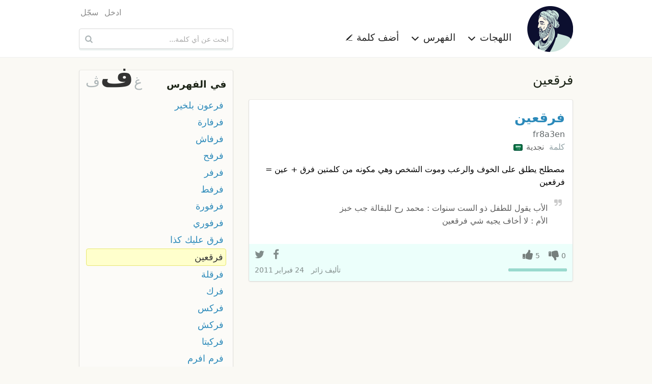

--- FILE ---
content_type: text/html; charset=UTF-8
request_url: https://ar.mo3jam.com/term/%D9%81%D8%B1%D9%82%D8%B9%D9%8A%D9%86
body_size: 5046
content:
<!doctype html>
<html lang="ar">
<head>
	<title>معجم - فرقعين</title>
    <meta charset="utf-8">
    <meta http-equiv="x-ua-compatible" content="ie=edge">
    <meta name="viewport" content="width=device-width,initial-scale=1">
     	<link rel="stylesheet" type="text/css" href="/fe/css/mo3jam-rtl.css?x5">
	<link rel="stylesheet" type="text/css" href="/fe/css/show.css?x5">
	<link rel="search" type="application/opensearchdescription+xml" title="معجم" href="/mo3jam-search-ar.xml">
    <link rel="canonical" href="https://ar.mo3jam.com/term/%D9%81%D8%B1%D9%82%D8%B9%D9%8A%D9%86">
	<link rel="alternate" hreflang="ar" href="https://ar.mo3jam.com/term/%D9%81%D8%B1%D9%82%D8%B9%D9%8A%D9%86">
	<link rel="alternate" hreflang="en" href="https://en.mo3jam.com/term/%D9%81%D8%B1%D9%82%D8%B9%D9%8A%D9%86">
    <link rel="alternate" hreflang="x-default" href="https://ar.mo3jam.com/term/%D9%81%D8%B1%D9%82%D8%B9%D9%8A%D9%86">
	<meta property="fb:app_id" content="90649242355">
	<meta property="og:site_name" content="Mo3jam معجم">
	<meta property="og:image" content="https://ar.mo3jam.com/fe/img/mo3jam-logo-180.png">
	<meta property="og:title" content="فرقعين">
	<meta property="og:type" content="article">
	<meta property="og:url" content="https://mo3jam.com/term/%D9%81%D8%B1%D9%82%D8%B9%D9%8A%D9%86">
	<meta property="og:description" content="تعريف مصطلح فرقعين في اللهجات العامية">
    <script async src="//pagead2.googlesyndication.com/pagead/js/adsbygoogle.js"></script>
    <script>
        (adsbygoogle = window.adsbygoogle || []).push({
            google_ad_client: "ca-pub-5577468319354468",
            enable_page_level_ads: true
        });
    </script>
</head>
<body id="rtl">
<header id="header">
    <div class="header-proper row small-collapse medium-uncollapse">
        <nav id="site-nav" class="small-12 medium-8 columns">
            <div id="menu-toggle">
                <span class="icon-menu"></span>
            </div>
            <div id="site-identity">
                <a id="logo-link" href="/">
                    <picture>
                        <source srcset="/fe/img/mo3jam-logo-small-rtl.png" media="(max-width: 40em)">
                        <img id="site-logo" src="/fe/img/mo3jam-logo-large.png" alt="معجم" title="معجم">
                    </picture>
                </a>
            </div>
            <ul id="site-links">
                <li id="dialects-menu-item" class="site-item item-has-menu">
                    <a id="dialects-menu-link" class="site-link">اللهجات <span class="sup icon-chevron-down"></span></a>
                    <ul id="dialects-menu" class="site-link-menu">
                        <li><a href="/dialect/Saudi"><span class="flag SAA"></span> السعودية<div class="dialect-term-count">3139 مصطلح</div></a></li>
                        <li><a href="/dialect/Algerian"><span class="flag MAA_DZ"></span> الجزائرية<div class="dialect-term-count">2151 مصطلح</div></a></li>
                        <li><a href="/dialect/Moroccan"><span class="flag MAA_MA"></span> المغربية<div class="dialect-term-count">1008 مصطلح</div></a></li>
                        <li><a href="/dialect/Egyptian"><span class="flag EGA"></span> المصرية<div class="dialect-term-count">910 مصطلح</div></a></li>
                        <li><a href="/dialect/Tunisian"><span class="flag MAA_TN"></span> التونسية<div class="dialect-term-count">739 مصطلح</div></a></li>
                        <li><a href="/dialect/Yemeni"><span class="flag YEA"></span> اليمنية<div class="dialect-term-count">709 مصطلح</div></a></li>
                        <li><a href="/dialect/Syrian"><span class="flag LEA_SY"></span> السورية<div class="dialect-term-count">648 مصطلح</div></a></li>
                        <li><a href="/dialect/Iraqi"><span class="flag IRA"></span> العراقية<div class="dialect-term-count">636 مصطلح</div></a></li>
                        <li><a href="/dialect/Palestinian"><span class="flag LEA_PS"></span> الفلسطينية<div class="dialect-term-count">629 مصطلح</div></a></li>
                        <li><a href="/dialect/Emirati"><span class="flag GAA_AE"></span> الإماراتية<div class="dialect-term-count">594 مصطلح</div></a></li>
                        <li><a href="/dialect/Jordanian"><span class="flag LEA_JO"></span> الأردنية<div class="dialect-term-count">496 مصطلح</div></a></li>
                        <li><a href="/dialect/Sudanese"><span class="flag SUA"></span> السودانية<div class="dialect-term-count">484 مصطلح</div></a></li>
                        <li><a href="/dialect/Kuwaiti"><span class="flag GAA_KW"></span> الكويتية<div class="dialect-term-count">481 مصطلح</div></a></li>
                        <li><a href="/dialect/Libyan"><span class="flag MAA_LY"></span> الليبية<div class="dialect-term-count">437 مصطلح</div></a></li>
                        <li><a href="/dialect/Bahraini"><span class="flag GAA_BH"></span> البحرينية<div class="dialect-term-count">361 مصطلح</div></a></li>
                        <li><a href="/dialect/Lebanese"><span class="flag LEA_LB"></span> اللبنانية<div class="dialect-term-count">330 مصطلح</div></a></li>
                        <li><a href="/dialect/Qatari"><span class="flag GAA_QA"></span> القطرية<div class="dialect-term-count">317 مصطلح</div></a></li>
                        <li><a href="/dialect/Omani"><span class="flag GAA_OM"></span> العمانية<div class="dialect-term-count">257 مصطلح</div></a></li>
                        <li><a href="/dialect/Hassaniya"><span class="flag MAA_MR"></span> الحسانية<div class="dialect-term-count">99 مصطلح</div></a></li>
                                            </ul>
                </li>
                <li id="initials-menu-item"  class="site-item item-has-menu">
                    <a id="initials-menu-link" class="site-link">الفهرس <span class="sup icon-chevron-down"></span></a>
                    <ul id="initials-menu" class="site-link-menu">
                        <li><a href="/index/أ">أ</a></li><li><a href="/index/إ">إ</a></li><li><a href="/index/ا">ا</a></li><li><a href="/index/آ">آ</a></li><li><a href="/index/ب">ب</a></li><li><a href="/index/پ">پ</a></li><li><a href="/index/ت">ت</a></li><li><a href="/index/ث">ث</a></li><li><a href="/index/ج">ج</a></li><li><a href="/index/ڃ">ڃ</a></li><li><a href="/index/چ">چ</a></li><li><a href="/index/ح">ح</a></li><li><a href="/index/خ">خ</a></li><li><a href="/index/د">د</a></li><li><a href="/index/ذ">ذ</a></li><li><a href="/index/ر">ر</a></li><li><a href="/index/ز">ز</a></li><li><a href="/index/س">س</a></li><li><a href="/index/ش">ش</a></li><li><a href="/index/ص">ص</a></li><li><a href="/index/ض">ض</a></li><li><a href="/index/ط">ط</a></li><li><a href="/index/ظ">ظ</a></li><li><a href="/index/ع">ع</a></li><li><a href="/index/غ">غ</a></li><li><a href="/index/ف">ف</a></li><li><a href="/index/ڤ">ڤ</a></li><li><a href="/index/ڥ">ڥ</a></li><li><a href="/index/ق">ق</a></li><li><a href="/index/ڨ">ڨ</a></li><li><a href="/index/ك">ك</a></li><li><a href="/index/گ">گ</a></li><li><a href="/index/ل">ل</a></li><li><a href="/index/م">م</a></li><li><a href="/index/ن">ن</a></li><li><a href="/index/ه">ه</a></li><li><a href="/index/و">و</a></li><li><a href="/index/ي">ي</a></li>                    </ul>
                </li>
                <li class="site-item">
                    <a id="add-button" class="site-link" href="/term/add">أضف كلمة <span class="sup icon-pencil"></span></a>
                </li>
                                <li class="site-item hide-for-medium aux-mobile-links">
                                            <a href="/user/login">ادخل</a>                                            <a href="/user/register">سجّل</a>                                                                <a class="en" hreflang="en" lang="en" title="Browse Mo3jam in English" href="https://en.mo3jam.com/term/%D9%81%D8%B1%D9%82%D8%B9%D9%8A%D9%86" rel="alternate"><span class="sup icon-language"></span> English</a>
                                    </li>
            </ul>
            <div class="headers-links-small show-for-small-only">
                <div class="header-link"><a href="/term/add">أضف كلمة </a></div>
                            </div>

        </nav>
        <div id="search-container" class="small-12 medium-4 columns">
            <div id="pre-header-links">
                <div id="user-nav">
                    <ul class="user-links">
                                                    <li><a href="/user/login">ادخل</a></li>
                                                    <li><a href="/user/register">سجّل</a></li>
                                            </ul>
                </div>
            </div>
            <form id="search-form" method="get" action="/search" role="search">
                <input id="search-input" maxlength="255" autocapitalize="off" autocomplete="off" autocorrect="off" spellcheck="false" tabindex="0" type="search" name="q" placeholder="ابحث عن أي كلمة..." value="" />
                <button id="search-button" class="sup" type="submit" title="ابحث عن أي كلمة...">&nbsp;</button>
            </form>
        </div>
    </div>
</header>

<main class="row">
<div id="content" class="small-12 medium-8 column">
<h1 id="def-page-heading" class="ar base-dir">فرقعين</h1>
	<div id="definitions">
	<article id="d2919" class="def SAA_NA">
    <header>
        <h2 class="def-term"><a href="/term/فرقعين">فرقعين</a>  </h2>
        <span class="def-term-tr ts ltr">fr8a3en</span>
    </header>
	<div class="def-main">
        <div class="dialects">
            <span>كلمة</span>  <a class="dialect" href="/dialect/Najdi">نجدية <span class="flag SAA_NA"></span></a>         </div>
<div class="def-content ar cur-def" lang="ar"><div class="def-body">مصطلح يطلق على الخوف والرعب وموت الشخص وهي مكونه من كلمتين فرق + عين = فرقعين</div><div class="example"><span class="sup example-icon"></span> الأب يقول للطفل ذو الست سنوات : محمد رح للبقالة جب خبز <br />
الأم : لا أخاف يجيه شي فرقعين</div></div>	</div>
	<footer>
        <div class="def-actions">
            <div class="vote-links">
                <span class="action vote vote-down"><span class="digit-text">0</span></span>
                <span class="action vote vote-up"><span class="digit-text">5</span></span>
                            </div>
                        <div class="votes-bar" >
                <div class="up-votes-bar-fill" style="width:100%"></div>
            </div>
            <div class="share-bar" data-def-id="d2919">
                <a class="action share-facebook"></a>
                <a class="action share-twitter"></a>
                <a class="action share-whatsapp"></a>
            </div>
        </div>
		<div class="info">
            <address>تأليف <span class="def-user">زائر</span></address>
			<time datetime="2011-02-24T17:12:09+00:00">24 فبراير 2011</time>
		</div>
			</footer>
	</article>
    
<ins class="adsbygoogle"
     style="display:block"
     data-ad-format="fluid"
     data-ad-layout-key="-gu-3+1f-3d+2z"
     data-ad-client="ca-pub-5577468319354468"
     data-ad-slot="8372010232"></ins>
<script>
    (adsbygoogle = window.adsbygoogle || []).push({});
</script>
	</div>

<div id="term-comments">
    <h5>التعليقات <span style="display:inline-block">(<fb:comments-count href="http://ar.mo3jam.com/term/فرقعين"></fb:comments-count>)</span></h5>
	<fb:comments href="http://mo3jam.com/term/فرقعين" num_posts="5" width="100%"></fb:comments>
    <script id="facebook-jssdk" async defer crossorigin="anonymous" src="https://connect.facebook.net/ar_AR/sdk.js"></script>
</div>
</div>
<aside id="aux" class="small-12 medium-4 column">

	<nav id="term-index-wrap" class="enclosure">
		<h4><a href="/index">في الفهرس</a></h4>
		<div id="initials-mini-wrap">
			<a id="prev-initial" href="/term/غ">غ</a>
			<a id="current-initial" href="/index/ف">ف</a>
			<a id="next-initial" href="/term/ڤاز">ڤ</a>
		</div>
		<ul id="term-index" class="rtl">
						<li><a href="/term/فرعون بلخير">فرعون بلخير</a></li>
				<li><a href="/term/فرفارة">فرفارة</a></li>
				<li><a href="/term/فرفاش">فرفاش</a></li>
				<li><a href="/term/فرفح">فرفح</a></li>
				<li><a href="/term/فرفر">فرفر</a></li>
				<li><a href="/term/فرفط">فرفط</a></li>
				<li><a href="/term/فرفورة">فرفورة</a></li>
				<li><a href="/term/فرفوري">فرفوري</a></li>
				<li><a href="/term/فرق عليك كذا">فرق عليك كذا</a></li>
				<li class="current-term"><a href="/term/فرقعين">فرقعين</a></li>
				<li><a href="/term/فرقلة">فرقلة</a></li>
				<li><a href="/term/فرك">فرك</a></li>
				<li><a href="/term/فركس">فركس</a></li>
				<li><a href="/term/فركش">فركش</a></li>
				<li><a href="/term/فركيتا">فركيتا</a></li>
				<li><a href="/term/فرم  افرم">فرم  افرم</a></li>
				<li><a href="/term/فرماج">فرماج</a></li>
				<li><a href="/term/فرماسيا">فرماسيا</a></li>
				<li><a href="/term/فرمة">فرمة</a></li>
				<li><a href="/term/فرملي">فرملي</a></li>
				<li><a href="/term/فرملية">فرملية</a></li>
				<li><a href="/term/فرموزة">فرموزة</a></li>
				<li><a href="/term/فرن">فرن</a></li>
				<li><a href="/term/فرناق">فرناق</a></li>
				<li><a href="/term/فرندقس">فرندقس</a></li>
				<li><a href="/term/فرنساوي">فرنساوي</a></li>
				<li><a href="/term/فرنيلو">فرنيلو</a></li>
				<li><a href="/term/فره">فره</a></li>
				<li><a href="/term/فرها فريها">فرها فريها</a></li>
				<li><a href="/term/فرهود">فرهود</a></li>
						</ul>
	</nav>

	<!-- Def Page Skyscraper -->
	<ins class="adsbygoogle"
		 style="display:inline-block;width:300px;height:600px"
		 data-ad-client="ca-pub-5577468319354468"
		 data-ad-slot="7030596308"></ins>

	<script>
		(adsbygoogle = window.adsbygoogle || []).push({});
	</script>
</aside>
<div id="login-dialogue" class="overlay">
	<div id="dialogue-close-button" class="sup"></div>
    <h6 class="overlay-title">سجل الدخول للإستمرار</h6>
	<div class="message-row hidden"></div>
	<form method="post" action="/user/login" class="form"> 
		<input type="hidden" name="return" value="term/فرقعين" />
	<div class="form-row">
		<div class="form-label s te">
			<label for="modal-email-input">البريد الإلكتروني</label>
		</div>
		<div class="control s">
			<input id="modal-email-input" type="text" class="text-input" autocomplete="email" name="email" placeholder="البريد الإلكتروني" />
		</div>
	</div>
	<div class="form-row">
		<div class="form-label s te">
			<label for="password">كلمة المرور</label>
		</div>
		<div class="control s">
			<div><input id="password" class="text-input" autocomplete="current-password" type="password" name="password" placeholder="كلمة المرور" /></div>
			<div class="remember-me"><label> <input type="checkbox" name="remember" value="true" checked="checked" /> &nbsp; تذكرني </label></div>
		</div>
	</div>
	<div class="form-row action-row">
        <div class="form-label s"></div>
		<div class="control s">
			<input class="form-button" type="submit" value="ادخل" />
			<span style="padding: 0 30px"> أو <a href="/user/register">كوّن حسابك</a> </span>
		</div>
	</div>

	</form>
</div></main>

<footer id="footer">
    <div class="row">
        <div class="small-12 medium-8 columns text ar">
                            جميع حقوق النسخ و النشر محفوظة &copy; 2009–2025                <br />
                المصطلحات والتعاريف المدخلة من قبل المستخدمين لا تعبر عن آراء ووجه نظر القائمين على الموقع
                <br />
                تواصلوا معنا عبر <a href="mailto:info@mo3jam.com">info@mo3jam.com</a>
                        <br />
            <div>
                <a href="https://www.facebook.com/mo3jami"><span class="sup icon-facebook"></span></a> <a href="https://twitter.com/mo3jam"><span class="sup icon-twitter"></span></a> <a href="https://instagram.com/mo3jam"><span class="sup icon-instagram"></span></a>
            </div>
        </div>
        <div class="small-12 medium-4 columns">
                        <div class="en text"><a class="locale" title="Browse Mo3jam in English" href="https://en.mo3jam.com/term/%D9%81%D8%B1%D9%82%D8%B9%D9%8A%D9%86" rel="alternate" hreflang="en" lang="en"><span class="sup icon-language"></span> English</a></div>
                    </div>
    </div>
</footer>
<div id="bg-overlay">&nbsp;</div>
<div id="fb-root"></div>
<script defer src="/fe/js/mo3jam.pack.min.js?x6"></script>
<script>
    (function(i,s,o,g,r,a,m){i['GoogleAnalyticsObject']=r;i[r]=i[r]||function(){
        (i[r].q=i[r].q||[]).push(arguments)},i[r].l=1*new Date();a=s.createElement(o),
        m=s.getElementsByTagName(o)[0];a.async=1;a.src=g;m.parentNode.insertBefore(a,m)
    })(window,document,'script','//www.google-analytics.com/analytics.js','ga');

    ga('create', 'UA-703567-7', 'auto', {'legacyCookieDomain': 'mo3jam.com'});
    ga('send', 'pageview');
</script>
</body></html>

--- FILE ---
content_type: text/html; charset=utf-8
request_url: https://www.google.com/recaptcha/api2/aframe
body_size: 268
content:
<!DOCTYPE HTML><html><head><meta http-equiv="content-type" content="text/html; charset=UTF-8"></head><body><script nonce="TvFmMJn9V3hLVpATE7YKbQ">/** Anti-fraud and anti-abuse applications only. See google.com/recaptcha */ try{var clients={'sodar':'https://pagead2.googlesyndication.com/pagead/sodar?'};window.addEventListener("message",function(a){try{if(a.source===window.parent){var b=JSON.parse(a.data);var c=clients[b['id']];if(c){var d=document.createElement('img');d.src=c+b['params']+'&rc='+(localStorage.getItem("rc::a")?sessionStorage.getItem("rc::b"):"");window.document.body.appendChild(d);sessionStorage.setItem("rc::e",parseInt(sessionStorage.getItem("rc::e")||0)+1);localStorage.setItem("rc::h",'1762938882857');}}}catch(b){}});window.parent.postMessage("_grecaptcha_ready", "*");}catch(b){}</script></body></html>

--- FILE ---
content_type: text/css
request_url: https://ar.mo3jam.com/fe/css/mo3jam-rtl.css?x5
body_size: 11481
content:
/*! normalize.css v8.0.0 | MIT License | github.com/necolas/normalize.css */html{line-height:1.15;-webkit-text-size-adjust:100%}body{margin:0}h1{font-size:2em;margin:0.67em 0}hr{-webkit-box-sizing:content-box;box-sizing:content-box;height:0;overflow:visible}pre{font-family:monospace, monospace;font-size:1em}a{background-color:transparent}abbr[title]{border-bottom:none;text-decoration:underline;-webkit-text-decoration:underline dotted;text-decoration:underline dotted}b,strong{font-weight:bolder}code,kbd,samp{font-family:monospace, monospace;font-size:1em}small{font-size:80%}sub,sup{font-size:75%;line-height:0;position:relative;vertical-align:baseline}sub{bottom:-0.25em}sup{top:-0.5em}img{border-style:none}button,input,optgroup,select,textarea{font-family:inherit;font-size:100%;line-height:1.15;margin:0}button,input{overflow:visible}button,select{text-transform:none}button,[type="button"],[type="reset"],[type="submit"]{-webkit-appearance:button}button::-moz-focus-inner,[type="button"]::-moz-focus-inner,[type="reset"]::-moz-focus-inner,[type="submit"]::-moz-focus-inner{border-style:none;padding:0}button:-moz-focusring,[type="button"]:-moz-focusring,[type="reset"]:-moz-focusring,[type="submit"]:-moz-focusring{outline:1px dotted ButtonText}fieldset{padding:0.35em 0.75em 0.625em}legend{-webkit-box-sizing:border-box;box-sizing:border-box;color:inherit;display:table;max-width:100%;padding:0;white-space:normal}progress{vertical-align:baseline}textarea{overflow:auto}[type="checkbox"],[type="radio"]{-webkit-box-sizing:border-box;box-sizing:border-box;padding:0}[type="number"]::-webkit-inner-spin-button,[type="number"]::-webkit-outer-spin-button{height:auto}[type="search"]{-webkit-appearance:textfield;outline-offset:-2px}[type="search"]::-webkit-search-decoration{-webkit-appearance:none}::-webkit-file-upload-button{-webkit-appearance:button;font:inherit}details{display:block}summary{display:list-item}template{display:none}[hidden]{display:none}.foundation-mq{font-family:"small=0em&medium=40em&large=64em&xlarge=75em&xxlarge=90em"}html{-webkit-box-sizing:border-box;box-sizing:border-box;font-size:100%}*,*::before,*::after{-webkit-box-sizing:inherit;box-sizing:inherit}body{margin:0;padding:0;background:#fefefe;font-family:"Helvetica Neue", Helvetica, Roboto, Arial, sans-serif;font-weight:normal;line-height:1.5;color:#0a0a0a;-webkit-font-smoothing:antialiased;-moz-osx-font-smoothing:grayscale}img{display:inline-block;vertical-align:middle;max-width:100%;height:auto;-ms-interpolation-mode:bicubic}textarea{height:auto;min-height:50px;border-radius:0px}select{-webkit-box-sizing:border-box;box-sizing:border-box;width:100%;border-radius:0px}.map_canvas img,.map_canvas embed,.map_canvas object,.mqa-display img,.mqa-display embed,.mqa-display object{max-width:none !important}button{padding:0;-webkit-appearance:none;-moz-appearance:none;appearance:none;border:0;border-radius:0px;background:transparent;line-height:1;cursor:auto}[data-whatinput='mouse'] button{outline:0}pre{overflow:auto}button,input,optgroup,select,textarea{font-family:inherit}.is-visible{display:block !important}.is-hidden{display:none !important}.hide{display:none !important}.invisible{visibility:hidden}@media screen and (max-width: 39.99875em){.hide-for-small-only{display:none !important}}@media screen and (max-width: 0em), screen and (min-width: 40em){.show-for-small-only{display:none !important}}@media print, screen and (min-width: 40em){.hide-for-medium{display:none !important}}@media screen and (max-width: 39.99875em){.show-for-medium{display:none !important}}@media screen and (min-width: 40em) and (max-width: 63.99875em){.hide-for-medium-only{display:none !important}}@media screen and (max-width: 39.99875em), screen and (min-width: 64em){.show-for-medium-only{display:none !important}}.show-for-sr,.show-on-focus{position:absolute !important;width:1px;height:1px;padding:0;overflow:hidden;clip:rect(0, 0, 0, 0);white-space:nowrap;border:0}.show-on-focus:active,.show-on-focus:focus{position:static !important;width:auto;height:auto;overflow:visible;clip:auto;white-space:normal}.show-for-landscape,.hide-for-portrait{display:block !important}@media screen and (orientation: landscape){.show-for-landscape,.hide-for-portrait{display:block !important}}@media screen and (orientation: portrait){.show-for-landscape,.hide-for-portrait{display:none !important}}.hide-for-landscape,.show-for-portrait{display:none !important}@media screen and (orientation: landscape){.hide-for-landscape,.show-for-portrait{display:none !important}}@media screen and (orientation: portrait){.hide-for-landscape,.show-for-portrait{display:block !important}}.row{max-width:62.5rem;margin-right:auto;margin-left:auto}.row::before,.row::after{display:table;content:' ';-webkit-flex-basis:0;-ms-flex-preferred-size:0;flex-basis:0;-webkit-box-ordinal-group:2;-webkit-order:1;-ms-flex-order:1;order:1}.row::after{clear:both}.row.collapse>.column,.row.collapse>.columns{padding-right:0;padding-left:0}.row .row{margin-right:-0.9375rem;margin-left:-0.9375rem}@media print, screen and (min-width: 40em){.row .row{margin-right:-0.9375rem;margin-left:-0.9375rem}}@media print, screen and (min-width: 64em){.row .row{margin-right:-0.9375rem;margin-left:-0.9375rem}}.row .row.collapse{margin-right:0;margin-left:0}.row.expanded{max-width:none}.row.expanded .row{margin-right:auto;margin-left:auto}.row:not(.expanded) .row{max-width:none}.column,.columns{width:100%;float:right;padding-right:0.9375rem;padding-left:0.9375rem}.column,.columns,.column:last-child:not(:first-child),.columns:last-child:not(:first-child){float:right;clear:none}.column:last-child:not(:first-child),.columns:last-child:not(:first-child){float:left}.column.end:last-child:last-child,.end.columns:last-child:last-child{float:right}.column.row.row,.row.row.columns{float:none}.row .column.row.row,.row .row.row.columns{margin-right:0;margin-left:0;padding-right:0;padding-left:0}.small-1{width:8.33333%}.small-push-1{position:relative;right:8.33333%}.small-pull-1{position:relative;right:-8.33333%}.small-offset-0{margin-right:0%}.small-2{width:16.66667%}.small-push-2{position:relative;right:16.66667%}.small-pull-2{position:relative;right:-16.66667%}.small-offset-1{margin-right:8.33333%}.small-3{width:25%}.small-push-3{position:relative;right:25%}.small-pull-3{position:relative;right:-25%}.small-offset-2{margin-right:16.66667%}.small-4{width:33.33333%}.small-push-4{position:relative;right:33.33333%}.small-pull-4{position:relative;right:-33.33333%}.small-offset-3{margin-right:25%}.small-5{width:41.66667%}.small-push-5{position:relative;right:41.66667%}.small-pull-5{position:relative;right:-41.66667%}.small-offset-4{margin-right:33.33333%}.small-6{width:50%}.small-push-6{position:relative;right:50%}.small-pull-6{position:relative;right:-50%}.small-offset-5{margin-right:41.66667%}.small-7{width:58.33333%}.small-push-7{position:relative;right:58.33333%}.small-pull-7{position:relative;right:-58.33333%}.small-offset-6{margin-right:50%}.small-8{width:66.66667%}.small-push-8{position:relative;right:66.66667%}.small-pull-8{position:relative;right:-66.66667%}.small-offset-7{margin-right:58.33333%}.small-9{width:75%}.small-push-9{position:relative;right:75%}.small-pull-9{position:relative;right:-75%}.small-offset-8{margin-right:66.66667%}.small-10{width:83.33333%}.small-push-10{position:relative;right:83.33333%}.small-pull-10{position:relative;right:-83.33333%}.small-offset-9{margin-right:75%}.small-11{width:91.66667%}.small-push-11{position:relative;right:91.66667%}.small-pull-11{position:relative;right:-91.66667%}.small-offset-10{margin-right:83.33333%}.small-12{width:100%}.small-offset-11{margin-right:91.66667%}.small-up-1>.column,.small-up-1>.columns{float:right;width:100%}.small-up-1>.column:nth-of-type(1n),.small-up-1>.columns:nth-of-type(1n){clear:none}.small-up-1>.column:nth-of-type(1n+1),.small-up-1>.columns:nth-of-type(1n+1){clear:both}.small-up-1>.column:last-child,.small-up-1>.columns:last-child{float:right}.small-up-2>.column,.small-up-2>.columns{float:right;width:50%}.small-up-2>.column:nth-of-type(1n),.small-up-2>.columns:nth-of-type(1n){clear:none}.small-up-2>.column:nth-of-type(2n+1),.small-up-2>.columns:nth-of-type(2n+1){clear:both}.small-up-2>.column:last-child,.small-up-2>.columns:last-child{float:right}.small-up-3>.column,.small-up-3>.columns{float:right;width:33.33333%}.small-up-3>.column:nth-of-type(1n),.small-up-3>.columns:nth-of-type(1n){clear:none}.small-up-3>.column:nth-of-type(3n+1),.small-up-3>.columns:nth-of-type(3n+1){clear:both}.small-up-3>.column:last-child,.small-up-3>.columns:last-child{float:right}.small-up-4>.column,.small-up-4>.columns{float:right;width:25%}.small-up-4>.column:nth-of-type(1n),.small-up-4>.columns:nth-of-type(1n){clear:none}.small-up-4>.column:nth-of-type(4n+1),.small-up-4>.columns:nth-of-type(4n+1){clear:both}.small-up-4>.column:last-child,.small-up-4>.columns:last-child{float:right}.small-up-5>.column,.small-up-5>.columns{float:right;width:20%}.small-up-5>.column:nth-of-type(1n),.small-up-5>.columns:nth-of-type(1n){clear:none}.small-up-5>.column:nth-of-type(5n+1),.small-up-5>.columns:nth-of-type(5n+1){clear:both}.small-up-5>.column:last-child,.small-up-5>.columns:last-child{float:right}.small-up-6>.column,.small-up-6>.columns{float:right;width:16.66667%}.small-up-6>.column:nth-of-type(1n),.small-up-6>.columns:nth-of-type(1n){clear:none}.small-up-6>.column:nth-of-type(6n+1),.small-up-6>.columns:nth-of-type(6n+1){clear:both}.small-up-6>.column:last-child,.small-up-6>.columns:last-child{float:right}.small-up-7>.column,.small-up-7>.columns{float:right;width:14.28571%}.small-up-7>.column:nth-of-type(1n),.small-up-7>.columns:nth-of-type(1n){clear:none}.small-up-7>.column:nth-of-type(7n+1),.small-up-7>.columns:nth-of-type(7n+1){clear:both}.small-up-7>.column:last-child,.small-up-7>.columns:last-child{float:right}.small-up-8>.column,.small-up-8>.columns{float:right;width:12.5%}.small-up-8>.column:nth-of-type(1n),.small-up-8>.columns:nth-of-type(1n){clear:none}.small-up-8>.column:nth-of-type(8n+1),.small-up-8>.columns:nth-of-type(8n+1){clear:both}.small-up-8>.column:last-child,.small-up-8>.columns:last-child{float:right}.small-collapse>.column,.small-collapse>.columns{padding-right:0;padding-left:0}.small-collapse .row{margin-right:0;margin-left:0}.expanded.row .small-collapse.row{margin-right:0;margin-left:0}.small-uncollapse>.column,.small-uncollapse>.columns{padding-right:0.9375rem;padding-left:0.9375rem}.small-centered{margin-right:auto;margin-left:auto}.small-centered,.small-centered:last-child:not(:first-child){float:none;clear:both}.small-uncentered,.small-push-0,.small-pull-0{position:static;margin-right:0;margin-left:0}.small-uncentered,.small-uncentered:last-child:not(:first-child),.small-push-0,.small-push-0:last-child:not(:first-child),.small-pull-0,.small-pull-0:last-child:not(:first-child){float:right;clear:none}.small-uncentered:last-child:not(:first-child),.small-push-0:last-child:not(:first-child),.small-pull-0:last-child:not(:first-child){float:left}@media print, screen and (min-width: 40em){.medium-1{width:8.33333%}.medium-push-1{position:relative;right:8.33333%}.medium-pull-1{position:relative;right:-8.33333%}.medium-offset-0{margin-right:0%}.medium-2{width:16.66667%}.medium-push-2{position:relative;right:16.66667%}.medium-pull-2{position:relative;right:-16.66667%}.medium-offset-1{margin-right:8.33333%}.medium-3{width:25%}.medium-push-3{position:relative;right:25%}.medium-pull-3{position:relative;right:-25%}.medium-offset-2{margin-right:16.66667%}.medium-4{width:33.33333%}.medium-push-4{position:relative;right:33.33333%}.medium-pull-4{position:relative;right:-33.33333%}.medium-offset-3{margin-right:25%}.medium-5{width:41.66667%}.medium-push-5{position:relative;right:41.66667%}.medium-pull-5{position:relative;right:-41.66667%}.medium-offset-4{margin-right:33.33333%}.medium-6{width:50%}.medium-push-6{position:relative;right:50%}.medium-pull-6{position:relative;right:-50%}.medium-offset-5{margin-right:41.66667%}.medium-7{width:58.33333%}.medium-push-7{position:relative;right:58.33333%}.medium-pull-7{position:relative;right:-58.33333%}.medium-offset-6{margin-right:50%}.medium-8{width:66.66667%}.medium-push-8{position:relative;right:66.66667%}.medium-pull-8{position:relative;right:-66.66667%}.medium-offset-7{margin-right:58.33333%}.medium-9{width:75%}.medium-push-9{position:relative;right:75%}.medium-pull-9{position:relative;right:-75%}.medium-offset-8{margin-right:66.66667%}.medium-10{width:83.33333%}.medium-push-10{position:relative;right:83.33333%}.medium-pull-10{position:relative;right:-83.33333%}.medium-offset-9{margin-right:75%}.medium-11{width:91.66667%}.medium-push-11{position:relative;right:91.66667%}.medium-pull-11{position:relative;right:-91.66667%}.medium-offset-10{margin-right:83.33333%}.medium-12{width:100%}.medium-offset-11{margin-right:91.66667%}.medium-up-1>.column,.medium-up-1>.columns{float:right;width:100%}.medium-up-1>.column:nth-of-type(1n),.medium-up-1>.columns:nth-of-type(1n){clear:none}.medium-up-1>.column:nth-of-type(1n+1),.medium-up-1>.columns:nth-of-type(1n+1){clear:both}.medium-up-1>.column:last-child,.medium-up-1>.columns:last-child{float:right}.medium-up-2>.column,.medium-up-2>.columns{float:right;width:50%}.medium-up-2>.column:nth-of-type(1n),.medium-up-2>.columns:nth-of-type(1n){clear:none}.medium-up-2>.column:nth-of-type(2n+1),.medium-up-2>.columns:nth-of-type(2n+1){clear:both}.medium-up-2>.column:last-child,.medium-up-2>.columns:last-child{float:right}.medium-up-3>.column,.medium-up-3>.columns{float:right;width:33.33333%}.medium-up-3>.column:nth-of-type(1n),.medium-up-3>.columns:nth-of-type(1n){clear:none}.medium-up-3>.column:nth-of-type(3n+1),.medium-up-3>.columns:nth-of-type(3n+1){clear:both}.medium-up-3>.column:last-child,.medium-up-3>.columns:last-child{float:right}.medium-up-4>.column,.medium-up-4>.columns{float:right;width:25%}.medium-up-4>.column:nth-of-type(1n),.medium-up-4>.columns:nth-of-type(1n){clear:none}.medium-up-4>.column:nth-of-type(4n+1),.medium-up-4>.columns:nth-of-type(4n+1){clear:both}.medium-up-4>.column:last-child,.medium-up-4>.columns:last-child{float:right}.medium-up-5>.column,.medium-up-5>.columns{float:right;width:20%}.medium-up-5>.column:nth-of-type(1n),.medium-up-5>.columns:nth-of-type(1n){clear:none}.medium-up-5>.column:nth-of-type(5n+1),.medium-up-5>.columns:nth-of-type(5n+1){clear:both}.medium-up-5>.column:last-child,.medium-up-5>.columns:last-child{float:right}.medium-up-6>.column,.medium-up-6>.columns{float:right;width:16.66667%}.medium-up-6>.column:nth-of-type(1n),.medium-up-6>.columns:nth-of-type(1n){clear:none}.medium-up-6>.column:nth-of-type(6n+1),.medium-up-6>.columns:nth-of-type(6n+1){clear:both}.medium-up-6>.column:last-child,.medium-up-6>.columns:last-child{float:right}.medium-up-7>.column,.medium-up-7>.columns{float:right;width:14.28571%}.medium-up-7>.column:nth-of-type(1n),.medium-up-7>.columns:nth-of-type(1n){clear:none}.medium-up-7>.column:nth-of-type(7n+1),.medium-up-7>.columns:nth-of-type(7n+1){clear:both}.medium-up-7>.column:last-child,.medium-up-7>.columns:last-child{float:right}.medium-up-8>.column,.medium-up-8>.columns{float:right;width:12.5%}.medium-up-8>.column:nth-of-type(1n),.medium-up-8>.columns:nth-of-type(1n){clear:none}.medium-up-8>.column:nth-of-type(8n+1),.medium-up-8>.columns:nth-of-type(8n+1){clear:both}.medium-up-8>.column:last-child,.medium-up-8>.columns:last-child{float:right}.medium-collapse>.column,.medium-collapse>.columns{padding-right:0;padding-left:0}.medium-collapse .row{margin-right:0;margin-left:0}.expanded.row .medium-collapse.row{margin-right:0;margin-left:0}.medium-uncollapse>.column,.medium-uncollapse>.columns{padding-right:0.9375rem;padding-left:0.9375rem}.medium-centered{margin-right:auto;margin-left:auto}.medium-centered,.medium-centered:last-child:not(:first-child){float:none;clear:both}.medium-uncentered,.medium-push-0,.medium-pull-0{position:static;margin-right:0;margin-left:0}.medium-uncentered,.medium-uncentered:last-child:not(:first-child),.medium-push-0,.medium-push-0:last-child:not(:first-child),.medium-pull-0,.medium-pull-0:last-child:not(:first-child){float:right;clear:none}.medium-uncentered:last-child:not(:first-child),.medium-push-0:last-child:not(:first-child),.medium-pull-0:last-child:not(:first-child){float:left}}.column-block{margin-bottom:1.875rem}.column-block>:last-child{margin-bottom:0}@font-face{font-family:'micons';src:url("../micons/font/micons.woff") format("woff"),url("../micons/font/micons.ttf") format("truetype"),url("../micons/font/micons.svg#micons") format("svg");font-weight:normal;font-style:normal}html,body,div,span,h1,h2,h3,h4,h5,h6,p,a,em,img,ol,ul,li,fieldset,form,label,table,tbody,tfoot,thead,tr,th,td{margin:0;padding:0;border:0;font-weight:inherit;font-style:inherit;font-size:100%;font-family:inherit;vertical-align:baseline}a img{border-style:none}.clearfix:after,.form-row:after{content:" ";font-size:0;display:block;height:0;clear:both;visibility:hidden}.clear{clear:both}ul{list-style-type:none}.l{float:left}.r{float:right}.c{text-align:center}.h{display:none}#rtl,.rtl,.ar,#rtl .base-dir{direction:rtl}#ltr,.ltr,.en,.fr,#ltr .base-dir{direction:ltr}.en.text,.fr.text{text-align:left}.s{float:right}.e{float:left}.ts{text-align:right}.te{text-align:left}.clf li{float:right}#ltr .s{float:left}#ltr .e{float:right}#ltr .ts{text-align:left}#ltr .te{text-align:right}#ltr .clf li{float:left}.form{margin:1em 0 0 0}.overlay .form{padding:0.8em}.form-row{clear:both;margin-bottom:0.75rem}.form-label{min-width:150px;padding:0.2rem 1rem 0 1rem;color:#717171}.control{padding:0 5px}.hint{color:#999;font-size:0.8em}p.hint{width:400px}.error{color:#C53A3A;font-size:0.8em}.action-row{padding:20px 10px}.error-row,.message-row{background-color:#FFEEEE;border:1px solid #FFA8A8;color:#444;font-size:1rem;margin:0 0 0.5rem 0;padding:5px;text-align:center;border-radius:6px}.message-row{background-color:#EFFBFE;border-color:#0DA9D0;text-align:inherit;font-size:1.1em}textarea,select,.text-input{margin:4px 0;background-color:#fff;border:1px solid #ccc;font-family:inherit;border-radius:4px;padding:0.3rem 0.45rem;box-sizing:border-box}.text-input{width:230px}.text-input:focus,textarea:focus,select:focus{border-color:#69D8D8}::placeholder{font-size:0.9em;color:#aaa}::-ms-input-placeholder{font-size:0.9em;color:#aaa}textarea.invalid,select.invalid,input.invalid{border-color:#FD6060}.form-button{cursor:pointer;color:#111;background-color:#EFEFEF;font-size:1.1rem;padding:0.4rem 0.75rem;border-radius:4px;border:1px solid #c1c1c1}.destruct-button{background-color:#DE3A3A;color:#EEE}.construct-button{background-color:#89BC3D;color:#EEE}.x-small{font-size:0.6em}.small{font-size:0.9em}.large{font-size:1.2em}.dropdown-filter{display:inline-block;font-size:0.9rem;width:auto;max-width:40%;height:auto;line-height:normal;margin:0 0 0 1rem;padding:0.4rem 0.6rem 0.4rem 1.7rem;border:1px solid rgba(0,0,0,0.15);background:rgba(255,255,255,0.28) no-repeat 0.5rem 52%/0.65em auto url("data:image/svg+xml,%3Csvg viewBox='0 0 569 340' xmlns='http://www.w3.org/2000/svg'%3E%3Cpath fill='%23767f7d' d='M569,53l-52,-52l-233,231l-231,-232l-53,53l284,287l285,-287Z'/%3E%3C/svg%3E");-moz-appearance:none;-webkit-appearance:none;appearance:none;box-shadow:0 1px 2px 0px rgba(33,44,47,0.05)}#ltr .dropdown-filter{padding:0.35rem 1.7rem 0.4rem 0.6rem;margin:0 1rem 0 0;background-position:right 0.4em top 55%}.dropdown-filter::-ms-expand{display:none}.dropdown-filter:hover,.dropdown-filter:focus{border-color:#29e3c5}.dropdown-filter:focus{color:#111;outline:none}body,input,button,select,option{font-family:-apple-system, system-ui,BlinkMacSystemFont,"Segoe UI",Tahoma,Roboto,Oxygen-Sans,Ubuntu,Cantarell,"Helvetica Neue",sans-serif}body{background-color:#FAF9F4;line-height:1.6;font-size:100%;color:#333}h1,h2,h3{margin:0 0 0.2rem 0;color:#454545}h1{color:#1B2316;font-size:1.6rem}h2{font-size:1.4rem}h3{font-size:1.2rem}h3 img{vertical-align:middle;padding:0 15px;width:30px;height:30px}.sub-header{border:0 none;font-size:1.7em;margin-bottom:0.3rem}.heading-prefix{color:#B0B0B0}a.heading-prefix{border-bottom:1px dotted #999}a{color:#2c8aba;text-decoration:none}a:hover{color:#C24949}button::-moz-focus-inner,input[type="submit"]::-moz-focus-inner{border:0 none}button{outline:transparent none 0}.button{background-color:#EFEFEF;color:#513F3C;padding:5px 8px;border-style:solid;border-width:1px;border-color:#CFCFCF #AAAAAA #AFAFAF #CFCFCF}.button:hover{background-color:#F0EDBF;color:#513F3C;border-color:#5B6446}@media only screen and (max-width: 40em){.form-label{width:auto;float:none !important;padding-left:0;padding-right:0;text-align:inherit !important}.control{padding:0;float:none !important}p.hint{width:auto}.text-input,textarea{width:100%}.overlay .form-label{display:none}}#header{position:relative;background-color:#FFFFFF;border-bottom:1px solid #EFEFEF}#pre-header-links{text-align:left}#ltr #pre-header-links{text-align:right}#footer{line-height:1.8;background:#212121;color:#aaa;padding-top:2em;padding-bottom:1em}.locale{color:#aaa}.icon-facebook:before{content:'\e841';color:#aaa;font-size:1.5em;line-height:1.8}.icon-twitter:before{content:'\e840';color:#aaa;font-size:1.5em;line-height:1.8}.icon-instagram:before{content:'\e842';color:#aaa;font-size:1.5em;line-height:1.8}.icon-facebook:hover:before{color:#3B5998}.icon-twitter:hover:before{color:#4099FF}.icon-instagram:hover:before{color:#fff}#site-title{width:150px;margin:20px 15px 0 15px}#site-title img{width:150px;margin:0 0 10px 0}#menu-toggle,.headers-links-small{display:none}.user-links{display:inline-block;color:#222}.user-links li{display:inline}.user-links li a{display:inline;padding-left:0.5rem;padding-right:0.5rem}#main-fb-connect{vertical-align:middle;margin:0 8px}#pre-header-links a{color:#8C8C8C;border-radius:4px;padding:0.2rem}#pre-header-links a:hover{color:#343e3f}#search-container{text-align:left;height:100%;display:grid;align-items:stretch;grid-template-rows:auto auto}#search-form{display:inline-block;position:relative;width:100%;margin-bottom:1rem;align-self:end}#search-input{width:100%;height:40px;margin:0;padding:0.5rem;color:#777;background-color:#fff;font-family:inherit;line-height:normal;border:1px solid #d8d8d8;border-radius:4px;font-size:1rem;-webkit-appearance:none;outline:0;box-shadow:0 3px 0 0 rgba(186,206,201,0.3);transition:box-shadow 0.1s linear}#rtl #search-input{padding-left:35px}#ltr #search-input{padding-right:35px}#search-input:focus{background-color:#FFF;box-shadow:0 0 0 2px rgba(186,206,201,0.3)}#search-button{display:inline-block;background:transparent;margin:0;cursor:pointer;height:20px;width:22px;border:0 none;position:absolute;top:50%;left:6px;transform:translateY(-50%)}#ltr #search-button{left:auto;right:6px}#search-button:before{content:'\e81f';color:#AEB6B8}#site-identity{display:inline-block;margin:0 0 0 0.9375rem}#ltr #site-identity{margin:0 0.9375rem 0 0}#logo-link{display:block}#site-logo{width:90px;max-width:100%;vertical-align:baseline}#site-links{display:none;position:relative;vertical-align:bottom;margin-bottom:0.9375rem}.site-item{font-size:1.2rem;padding:0.5em 0 0 0;display:block;float:none}.site-link-menu{display:none}.site-link-menu a{display:block;color:#E5E5E5}.site-link{color:#eee;cursor:pointer}#dialects-menu{width:100%;margin-top:0.5em;text-align:start;background-color:#242b2f;border-top:1px solid #333840;overflow:hidden}#dialects-menu li{width:50%;font-size:1rem;padding:0.3rem 0.3rem;border-bottom:1px solid #000;float:right}#rtl #dialects-menu li:nth-child(2n){border-right:1px solid #000}#ltr #dialects-menu li:nth-child(2n){border-left:1px solid #000}#ltr #dialects-menu li{float:left}.dialect-term-count{display:none}#initials-menu{width:100%;margin-top:0.5em;text-align:start;background-color:#242b2f;border-top:1px solid #333840;overflow:hidden}#initials-menu li{width:20%;text-align:center;float:right;font-size:1rem;padding:0.3rem 0.2rem;border:1px solid #000;border-top:0 none;border-right:0}#ltr #initials-menu li{float:left}.aux-mobile-links{border-top:1px solid #333840;padding:0.75rem 2rem;margin-top:0.75rem;background-color:rgba(255,255,255,0.1);display:flex;justify-content:space-between;flex-direction:row;border-radius:0 0 8px 8px;font-size:0.9rem}.aux-mobile-links a{color:#aaa}@media only screen and (max-width: 40em){#site-nav{height:60px;position:relative}.site-link{display:block;padding-right:2rem;position:relative}.site-link .sup{position:absolute;left:2rem;top:50%;transform:translateY(-50%)}#ltr .site-link .sup{right:2rem;left:auto}#ltr .site-link{padding-right:0;padding-left:2rem}.site-link-menu .selected{background-color:#3e4a50}#menu-toggle{display:inline-block;cursor:pointer;text-align:center;min-width:36px;height:100%;vertical-align:middle}.headers-links-small{display:table;border-spacing:0;height:100%}#rtl .headers-links-small{float:left}#ltr .headers-links-small{float:right}.navigation-toggled #menu-toggle{background:#000}.navigation-toggled #site-links{display:block;position:absolute;top:98%;padding-right:0;z-index:10;width:calc(100% - 1.875em);border-radius:8px 0 8px 8px;background:#000}#ltr .navigation-toggled #site-links{border-radius:0 6px 6px 6px}.site-link-menu.menu-toggled{display:block}.site-link:hover{color:#fff}#site-logo{height:44px;width:auto;vertical-align:middle}#rtl #site-identity{margin:0 6px 0 0}#ltr #site-identity{margin:0 0 0 6px}#search-container{display:block;background:#fff;padding:0 0.4rem 0.4rem 0.4rem;height:auto}#search-form{display:block;margin-top:0;margin-bottom:0}#search-input{height:38px}#search-button:before{color:#0b0c2e}#pre-header-links{display:none}}#content,#aux,.page-top{padding-top:0.5em}@media only screen and (min-width: 40em){#header{padding-top:12px}.header-proper{height:100px}#menu-toggle{display:none}#site-links{display:inline-block}.site-item{float:right;z-index:2;position:relative;font-size:1.5rem;margin:0 3px;border-bottom:0 none}#ltr .site-item{float:left}.site-link{color:#222;display:block;font-size:1.2rem;padding:0.4rem 0.5rem 0.3rem 0.5rem;height:36px;line-height:100%}.active-site-link{color:#1B2316}.site-link:hover,.item-has-menu:hover .site-link{color:#1B2316;border-radius:4px 4px 0 0}.site-item:hover .icon-chevron-down:before{color:#E4F8FF}.site-link-menu{position:absolute;top:35px;padding:10px;background-color:#ADD8E6;width:275px;border-radius:4px}.site-link-menu a{background-color:rgba(255,255,255,0.8);padding:2px 5px 4px 5px;margin:0 1px 1px 0;border-radius:4px}.site-link-menu a:hover,.site-link-menu .selected a{background-color:#ffc}#rtl .site-link-menu{right:0;border-top-right-radius:0}#ltr .site-link-menu{left:0;border-top-left-radius:0}.item-has-menu:hover .site-link-menu{display:block}.item-has-menu:hover #dialects-menu-link{background-color:#ADD8E6;color:#000000}#dialects-menu{width:398px;background-color:#ADD8E6;border-top:0 none}#dialects-menu li{width:auto;font-size:1rem;padding:0;border-bottom:0 none}#rtl #dialects-menu li:nth-child(2n),#ltr #dialects-menu li:nth-child(2n){border:0 none}#dialects-menu a{width:125px;color:#194C5A}.dialect-term-count{display:block;color:#77949f;font-size:0.7rem;text-indent:26px;margin-top:-0.1rem}.item-has-menu:hover #initials-menu-link{background-color:#AFE4C2;color:#000000}#initials-menu{width:309px;background-color:#AFE4C2;border-top:0 none}#initials-menu li{width:auto;font-size:1.5rem;padding:0;border:0 none}#initials-menu li:nth-child(2n){border:0 none}#initials-menu a{width:35px;color:#2E4112}#content,#aux,.page-top{padding-top:1.5em}}@media only screen and (max-width: 50em) and (min-width: 40.1em){#site-links{display:block;clear:both;float:none}.header-proper{height:160px}}.tab-list{margin:0;padding-top:0.625em}.tab{display:inline-block;background-color:#DDD;color:#444;cursor:pointer;padding:0.4rem 0.5rem 0.2rem 0.5rem;margin:0 3px;border-top-left-radius:4px;border-top-right-radius:4px}#rtl .tab:first-child{margin-right:0}#ltr .tab:first-child{margin-left:0}.tab.active-tab{background-color:#ADD8E6;color:#1E5466}.tab.error-tab{background-color:#E4A29A;color:#78271F}.tab.active-tab.error-tab{background-color:#D9776C}.panel-list{background-color:#ADD8E6;color:#000000;padding:0.9375rem;border-radius:4px;margin-left:-0.9375rem;margin-right:-0.9375rem}.panel-list.error-panel{background-color:#D9776C}.panel{display:none}.panel.active-panel{display:block}@media only screen and (max-width: 40em){.tab{font-size:0.9rem}}.icon-flip-horizontal{transform:scale(-1, 1)}.action,.activity,.sup,.has-sub-filters>a:after{font-size:1.4rem;line-height:1;display:inline-block;text-rendering:auto;-webkit-font-smoothing:antialiased;-moz-osx-font-smoothing:grayscale;color:#767f7d}.action:before,.activity:after,.sup:before,.has-sub-filters>a:after{font-family:micons;font-weight:normal}.activity:after{color:#959e9c}.icon-chevron-down:before,.icon-chevron-up:before,.icon-pencil:before{color:#222;font-size:1rem}.icon-chevron-down:before{content:'\e818'}.icon-chevron-up:before{content:'\e819'}.icon-pencil:before{content:'\e80d'}.icon-menu{position:relative;display:inline-block;width:20px;height:16px;top:50%;transform:translateY(-50%)}.icon-menu:before{display:block;width:100%;height:2px;background:#0c0d2f;box-shadow:0 7px 0 0 #0c0d2f, 0 14px 0  0 #0c0d2f;content:''}.icon-down-dir:before{content:'\e826';color:#777}.navigation-toggled .icon-menu:before{background:#fff;box-shadow:0 7px 0 0 #fff, 0 14px 0 #fff}.icon-language:before{content:'\e843';vertical-align:middle}@media only screen and (max-width: 40em){.icon-chevron-down:before,.icon-chevron-up:before,.icon-pencil:before{color:#535a65}}.activity{font-size:1rem}.sup{margin:0 2px;font-size:inherit}.dialect{color:#666;padding:2px 3px 4px 3px;margin:4px 2px 2px 2px;white-space:nowrap;border-radius:4px}.dialect:hover{color:#333;background-color:#fafab6;box-shadow:0 -1px 0 0 rgba(35,29,27,0.15) inset}.dialect:hover .flag{transform:scale(1.1)}.flag{display:inline-block;background:transparent url(../img/flag-sprite.png) no-repeat scroll 0 0;vertical-align:middle;border-radius:3px;width:18px;height:13px;margin:0 2px;background-size:342px 13px;box-shadow:0 0 0 1px rgba(11,12,47,0.3) inset;transition:transform 80ms ease-in}.flag.GAA,.flag.LEA,.flag.MAA{background-image:none;display:none}.flag.YEA,.flag.YEA_SA,.flag.YEA_HA{background-position:0 0}.flag.SAA,.flag.SAA_HI,.flag.SAA_NA{background-position:-18px 0}.flag.GAA_OM{background-position:-36px 0}.flag.GAA_AE{background-position:-54px 0}.flag.GAA_QA{background-position:-72px 0}.flag.GAA_BH{background-position:-90px 0}.flag.GAA_KW{background-position:-108px 0}.flag.IRA{background-position:-126px 0}.flag.LEA_JO{background-position:-144px 0}.flag.LEA_PS{background-position:-162px 0}.flag.LEA_SY{background-position:-180px 0}.flag.LEA_LB{background-position:-198px 0}.flag.EGA,.flag.EGA_EG,.flag.EGA_SA{background-position:-216px 0}.flag.SUA{background-position:-234px 0}.flag.MAA_LY{background-position:-252px 0}.flag.MAA_TN{background-position:-270px 0}.flag.MAA_DZ{background-position:-288px 0}.flag.MAA_MA{background-position:-306px 0}.flag.MAA_MR{background-position:-324px 0}.sound{display:inline-block;line-height:inherit;color:#637777;vertical-align:middle;transform:scale(-1, 1)}.sound:before{content:'\e832'}.sound:hover:before{color:#414141}.filter-container{display:inline-block}#rtl .filter-container{margin-left:30px}#ltr .filter-container{margin-right:30px}.filter-label{display:inline-block;padding:3px 0;color:#777}.dd-filter{display:inline-block;position:relative;padding:3px 0;z-index:1}.dd-filter ul{min-width:140px;background-color:#FFF;padding:0;box-shadow:0 1px 2px 0 rgba(0,0,0,0.2),0 0 0 5px rgba(0,0,0,0.05);border-radius:4px;border:1px solid #555;border-color:#D9D7CE #C8C6C1 #B0AEA6}.dd-filter ul li{padding:5px 0.4em;border-bottom:1px solid #EEF}.dd-filter ul li:last-child{border-bottom:0 none}.dd-filter ul li:hover{background-color:#ffffcc}.dd-filter ul li a{display:block;color:#5a5a5a}.dd-filter .filter-list{display:none;position:absolute;top:25px}#rtl .dd-filter .filter-list{right:0}#ltr .dd-filter .filter-list{left:0}.dd-filter:hover .filter-list{display:block}.sub-filter-list{display:none;position:absolute}#rtl .has-sub-filters>a:after{content:'\e822';float:left}#ltr .has-sub-filters>a:after{content:'\e823';float:right}.filter-list li:hover .sub-filter-list{display:block;margin-top:-30px}#rtl .filter-list li:hover .sub-filter-list{right:98%}#ltr .filter-list li:hover .sub-filter-list{left:98%}.current-filter-text{margin:0 4px}@media screen and (min-width: 40em), (hover: hover){.fine-dropdown{display:inline-block}.coarse-dropdown{display:none}}@media screen and (max-width: 39.99875em), (hover: none){.fine-dropdown{display:none}.coarse-dropdown{display:inline-block}}.throbber{margin:8px 5px 0 5px}.pagination{clear:both;margin:1em 0}.pagination li{font-size:1.2rem;text-align:center;float:right;min-width:26px;padding:2px 0;margin:0 2px 1px 0}#rtl .pagination li:first-child{margin-right:0}#rtl .pagination li:first-child a{margin-right:0}#ltr .pagination li:first-child{margin-left:0}#ltr .pagination li:first-child a{margin-left:0}.pagination a{display:block;color:#999;min-width:26px;padding:0.0625rem 0.625rem 0.0625rem;background-color:#FFF;border:1px solid #DDD;margin:0 2px 1px 0;border-radius:2px;text-shadow:0 1px 0 #FFF}.pagination a.cur-page{color:#CB5062;border:0 none}.pagination a:hover{background-color:#FEFFDD}@media screen and (min-width: 40em), (hover: hover){a[data-tooltip]{position:relative}a[data-tooltip]::before{display:none;content:"";position:absolute;top:100%;right:8px;border-width:4px 6px 0 6px;border-style:solid;border-color:rgba(0,0,0,0.7) transparent transparent transparent;z-index:50;margin-top:4px;transform:translateY(-100%) rotate(-180deg)}a[data-tooltip]::after{display:none;content:attr(data-tooltip);position:absolute;direction:ltr;top:100%;left:auto;text-align:left;right:-12px;background:rgba(0,0,0,0.7);color:#eee;font-size:1rem;padding:3px 6px;min-width:120px;border-radius:4px;pointer-events:none;margin-top:4px;z-index:50}a[data-tooltip]:hover::after,a[data-tooltip]:hover::before{display:inline-block}#ltr a[data-tooltip]::before{right:auto;left:8px}#ltr a[data-tooltip]::after{direction:rtl;text-align:right;right:auto;left:-12px}}#bg-overlay{display:none;background-color:#000;position:fixed;top:0;left:0;z-index:10;opacity:0.5;width:100%;height:100%}#about{color:#333;line-height:1.7;font-size:1.1em;padding:0 0 1.4em 0;text-align:justify}#contributions{margin:1.2rem 0 0.5rem}#about-user{margin-bottom:1rem}.def{position:relative;margin:0.9375rem 0 1.3rem 0;background-color:#fff;text-align:inherit}.def,.enclosure{border-width:1px;border-style:solid;border-color:#EBEAE5 #E0DFDC #DBDAD7;border-radius:4px;box-shadow:0 1px 3px 0 rgba(0,0,0,0.05)}.def header{padding:0.9375rem 0.9375rem 0 0.9375rem}.def-main{padding:0 0.9375rem 0.9375rem;border-radius:4px 4px 0 0}.def footer{margin:8px 0 0 0;padding:10px 5px 10px 5px;color:#AEB6B8;background-color:#ECFFFB;border-radius:0 0 4px 4px;overflow:hidden}.user-own-def footer{background-color:#ffedec}.warn-adult{background-color:#DA838F;padding:0.75em;color:#FFE4E1}.warn-adult a{color:#FFF;border-bottom:2px solid #B13447;padding-bottom:4px}audio{display:none}.def-langs{position:absolute;top:0;left:0}#ltr .def-langs{left:auto;right:0}.def-langs li{cursor:pointer;color:#777;font-size:0.9rem;padding:3px 6px;display:inline-block;border-radius:4px 4px 0 0;border-bottom:1px solid #dde897}.def-langs li.cur-def-lang{color:inherit;border-color:#9f9f2b;background:linear-gradient(#fff, #fffdde)}.dialects span{color:#91a1a5}.def-term{font-size:1.6em;color:#2581B8;font-weight:bold;margin:0}#rtl .def-term-tr{font-size:1em;color:#5f6567;margin:0}#ltr .def-term-tr{font-size:1.2em}.def-content{display:none}.def-body{margin:1.2rem 0 0 0;color:#000}.example{color:#5f5f5f;margin:1rem 1.5rem 0 0;padding:0.6rem 0.6rem 0.6rem 0;position:relative}.en .example,.fr .example{margin:1rem 0 0 1.5rem;padding:0.6rem 0 0.6rem 0.6rem}.example-icon{position:absolute;top:4px;left:-20px}.ar .example-icon{position:absolute;left:auto;top:4px;right:-20px}.example-icon:before{content:"\e808";color:#CACACA}.ar .example-icon:before{content:"\e809"}#rtl .def footer time{margin-left:6px;unicode-bidi:embed}#ltr .def footer time{margin-right:6px}.def footer address{font-style:normal;display:inline-block;margin-left:0.6rem;margin-right:0.6rem}.def-user a{color:inherit}.def footer:hover .def-user a{color:unset}.cur-def{display:block}@media only screen and (max-width: 40em){.def{border-width:1px 0 1px 0;box-shadow:none;margin-right:-0.9375rem;margin-left:-0.9375rem;border-radius:0}}.votes-bar{position:absolute;background-color:#818c8a;height:6px;bottom:-18px;right:0;margin-right:0.4rem;margin-left:0.4rem;clear:both;border-radius:8px;width:115px}#ltr .votes-bar{left:0;right:auto}.up-votes-bar-fill{position:absolute;top:0;left:0;height:6px;background-color:#99dace;border-radius:8px;transition:width 0.2s ease-in}.def-actions{position:relative}.def-actions:before,.def-actions:after{content:'';display:table;clear:both}.def footer .action:first-child{margin-right:8px}#ltr .def footer .action:first-child{margin-left:8px}.vote-links{float:right}#ltr .vote-links{float:left}.def footer .action{cursor:pointer}.vote,.heart{margin:0 6px 0 6px;border:0 none;transition:color 0.1s ease-in-out,transform 0.1s cubic-bezier(0.71, 1.7, 0.77, 1.24);transform:translate3d(0, 0, 0);user-select:none}.heart{margin-right:26px;margin-left:0}#ltr .heart{margin-right:0;margin-left:26px}.vote-up:before{content:"\e80b";padding-right:4px}.vote-down:before{content:"\e80a";padding-right:4px}.heart:before{content:'\e800';padding-right:4px}.voted-up .vote-up,.vote-up:hover,.voted-down .vote-down,.vote-down:hover{color:#2c8aba}.voted-down ~ .votes-bar .up-votes-bar-fill,.voted-up ~ .votes-bar .up-votes-bar-fill{background-color:#2c8aba}.full-heart,.heart:hover{color:#ffcd3f}.digit-text{font-size:0.9rem;vertical-align:middle}.share-bar{float:left}#ltr .share-bar{float:right}.share-bar .action{margin-left:6px;margin-right:6px;font-size:1.3rem}.share-facebook:before{content:'\e841';color:#3B5998}.share-twitter:before{content:'\e840';color:#4099FF}.share-whatsapp:before{content:'\e84d';color:#34af23}@media only screen and (min-width: 40.063em){.share-whatsapp{display:none}.share-bar .action:before{color:#818c8a}.share-facebook:hover:before{color:#3B5998}.share-twitter:hover:before{color:#4099FF}.share-whatsapp:hover:before{color:#34af23}}.related{margin-top:1.875rem;line-height:1.8}.related h6 span{white-space:nowrap;color:#91a1a5;display:inline-block;transform:skewX(14deg);padding:4px 0 0 0}#ltr .related h6 span{transform:none;font-style:italic}.related-terms{list-style-type:none}.related-terms li{display:inline-block;direction:rtl}.related-terms a{padding:4px 8px 0 8px;display:inline-block;position:relative;min-width:46px;border-radius:8px;margin-bottom:8px}.term-flags{display:inline-block;transform:scale(0.8)}.show-more{display:inline-block;margin:0 8px;cursor:pointer;border-bottom:1px dotted #ddd}@media only screen and (min-width: 40em) and (hover: hover){.related{display:flex}.related-terms{padding:0 1rem;flex-grow:1}.related-terms li:after{content:" · ";display:inline-block;margin:0 2px}.related-terms li:last-child:after,.related-terms .show-more:after{display:none}.related:hover .related-terms li:after{visibility:hidden}.related:hover a{box-shadow:0 1px 0 0 rgba(35,29,27,0.15) inset}.related-terms a:hover{background:linear-gradient(#ffc, #fff)}.term-flags{position:absolute;left:2px;top:0;opacity:0;transform:scale(1) translateY(0px);transition:transform linear 0.1s, opacity linear 0.15s;white-space:nowrap}.related:hover .term-flags{opacity:1;transform:scale(0.8) translateY(-18px)}}.show-more ~ li{display:none}.info{margin-top:0.3rem;font-size:0.9rem;color:#818c8a;clear:both}.info a:hover{border-bottom:1px solid #4FB7C5}#rtl .info{text-align:left}#ltr .info{text-align:right}.enclosure{color:#4a4a4a;padding:0.5em;background:#fcfbf8;margin-bottom:0.9375rem}#ltr .enclosure{margin:5px 0 5px 5px}.enclosure h4{color:#000;font-size:1.2em;margin:0;padding:5px;font-weight:bold}.heading-note{font-size:0.8em;color:#A79494}.term-list{padding:10px}.term-list li{padding:5px 0}.term-list a{font-size:1.1em}.term-list li:last-child{border-bottom:0 none}.term-list li.bookmark{border-bottom:1px solid #d8d8d8}.term-list .hint address{color:#bababa}.term-list time{display:block;color:#999;font-size:0.8em}.notice{padding:2px;background-color:#FFECEC;border-bottom:1px solid #FFAAAA}.activity{width:20px;height:20px;display:inline-block;margin:0 2px}.activity.favor:after{content:"\e800"}.activity.dislike:after{content:"\e80a"}.activity.like:after{content:"\e80b"}.activity.def-add:after{content:"\e80d"}.activity.commentary:after{content:"\e83d"}.more-link{padding:0.2rem;cursor:pointer;background:#FFF;border-color:#BBB #999 #999 #BBB;border-style:solid;border-width:1px;color:#6A6A6A;display:block;text-align:center;border-radius:4px}.more-link.loading{background:#FFC url(/fe/img/throbber16px.gif) no-repeat scroll 95% 50%}.more-link:hover{background-color:#ECFFFB;color:#5a5a5a}.more-link.disabled{cursor:default;color:#aaa;background:#EEE none no-repeat scroll 95% 50%;text-shadow:0 1px 0 #FFFFFF;border:1px solid #BBB}#facebook-connect-info{background-color:#EFFBFE;border:1px solid #0DA9D0;padding:0.9375rem;border-radius:4px}#login-dialogue{display:none;position:fixed;min-width:300px;bottom:0;left:50%;padding:0 0 0.4rem 0;background-color:#FFF;color:#333;z-index:100;border-radius:8px 8px 0 0;box-shadow:0 0 4px 3px rgba(0,0,0,0.08);transform:translate(-50%, 0)}#login-dialogue .error-row,#login-dialogue .message-row{margin:0 0 1rem 0;padding:0.5rem 2rem;font-size:0.8rem;text-align:center;border-width:0 0 1px 0;border-radius:8px 8px 0 0}#login-dialogue .action-row{padding:1rem 0 0 0;margin-bottom:0}#dialogue-close-button{background-color:#5a5a5a;color:#fff;border:4px solid rgba(255,255,255,0.7);box-sizing:content-box;cursor:pointer;position:absolute;right:3px;text-align:center;top:5px;width:25px;height:25px;line-height:25px;border-radius:50%}#dialogue-close-button:before{content:"\e821"}#dialogue-close-button:hover{background-color:#EEE;color:#CC6666}.overlay-title{text-align:center;padding:0.7rem 0 0 0}.remember-me{padding-top:0.3rem}.facebook-button{background-color:#4267b2;color:#fff;display:inline-flex;flex-direction:row;flex-wrap:nowrap;justify-content:flex-start;align-items:center;border-radius:4px;height:40px;user-select:none;padding:0 8px;font-size:0.9rem}.facebook-button:hover{background-color:#4177c1;color:#fff}.facebook-button .facebook-icon{height:24px;width:24px;margin:8px 0}.facebook-button .facebook-text{flex-grow:1;margin:0 18px}@media only screen and (min-width: 40.063em){#login-dialogue{top:50%;left:50%;border-radius:8px;bottom:auto;transform:translate(-50%, -50%);box-shadow:0 0 0 5px rgba(255,255,255,0.5)}#login-dialogue .error-row,#login-dialogue .message-row{margin:1rem;font-size:1rem;border-width:1px}}#term-comments{margin:0.5em 0}#term-comments h5{text-shadow:0 1px 0 white;color:#323232;font-size:1.2em;margin:1em 0 0.4em 0;padding-top:0.2em;border-top:1px solid #CCC}.shop-link,.shop-link-mobile{background:linear-gradient(rgba(41,227,197,0.5) 0%, rgba(41,227,197,0.5) 100%) no-repeat 50% 100%/100% 20%;color:#0b0c2e;font-weight:bold;padding-bottom:0;transition:background-size 0.1s cubic-bezier(0.165, 0.84, 0.44, 1)}.headers-links-small .header-link{display:table-cell;padding:0 0 0 10px;vertical-align:middle}#ltr .headers-links-small .header-link{padding:0 10px 0 0}.headers-links-small .header-link a{color:#0b0b0b}#ltr .headers-links-small .header-link a{font-size:0.9rem}.shop-link-mobile:hover,.shop-link:hover{background-size:100% 50%}.merch-spot{display:block;background-color:#fff;text-decoration:none;margin-top:2rem;margin-bottom:2rem;position:relative;border-radius:1rem;border:2px solid #ffdc2b;height:200px;overflow:hidden}.merch-spot:hover{border-color:blue}.merch-spot:hover .merch-mockup{transform:scale(2) rotate(20deg)}.merch-spot:hover .merch-cta{filter:contrast(100%) invert(100%) sepia(100%) saturate(100000%) hue-rotate(270deg)}.merch-cta{display:block;height:110px;position:absolute;top:2.5rem;right:2rem;z-index:2}.merch-mockup{position:absolute;display:block;bottom:-110px;left:1rem;height:290px;transform:scale(1);transition:transform cubic-bezier(0.165, 0.84, 0.44, 1) 0.3s;z-index:1}@media only screen and (max-width: 40em){.shop-link{color:#eee;background:none}.merch-spot{height:340px}}


--- FILE ---
content_type: text/css
request_url: https://ar.mo3jam.com/fe/css/show.css?x5
body_size: 333
content:
#def-page-heading { display: inline-block; }

#term-index-wrap { position: relative; }
	#term-index-wrap h3 { border-bottom: 0 none #FFF; text-align: center }
	#term-index-wrap h4 a { color: #1B2316; }
	#initials-mini-wrap { position: absolute; top: -32px; letter-spacing: -2px }
	#rtl #initials-mini-wrap { left: 12px; }
	#ltr #initials-mini-wrap { right: 12px; }
	#current-initial, #prev-initial, #next-initial { color: #AEB6B8; font-size: 1.7em; display: inline-block; transition: all 0.1s linear; }
	#prev-initial:hover,  #next-initial:hover { transform: scale(1.5); }
	#current-initial { color: #333; font-size: 3.5em;  font-weight: bold; }
	#term-index { list-style-type: none; color: #333; padding: 5px; }
		#term-index li { padding: 2px 5px; margin-bottom: 1px; border-radius: 4px; }
		#term-index a { display: block; font-size: 1.1em; }
		#term-index li.current-term { background-color: #FFC; border: 1px solid #E7E770;  }
		#term-index li.current-term a { color: #333; font-size: 1.1em }

--- FILE ---
content_type: text/plain
request_url: https://www.google-analytics.com/j/collect?v=1&_v=j102&a=1970657152&t=pageview&_s=1&dl=https%3A%2F%2Far.mo3jam.com%2Fterm%2F%25D9%2581%25D8%25B1%25D9%2582%25D8%25B9%25D9%258A%25D9%2586&ul=en-us%40posix&dt=%D9%85%D8%B9%D8%AC%D9%85%20-%20%D9%81%D8%B1%D9%82%D8%B9%D9%8A%D9%86&sr=1280x720&vp=1280x720&_u=IEBAAEABAAAAACAAI~&jid=802047814&gjid=656126203&cid=1074753342.1762938881&tid=UA-703567-7&_gid=1978276653.1762938881&_r=1&_slc=1&z=1244456384
body_size: -450
content:
2,cG-TB78BYK4RB

--- FILE ---
content_type: application/javascript
request_url: https://ar.mo3jam.com/fe/js/mo3jam.pack.min.js?x6
body_size: 9033
content:
!function(){"use strict";var doc=document,win=window,div=doc.createElement("div"),_a=Array.prototype,filter=_a.filter,indexOf=_a.indexOf,map=_a.map,push=_a.push,reverse=_a.reverse,slice=_a.slice,some=_a.some,splice=_a.splice,idRe=/^#[\w-]*$/,classRe=/^\.[\w-]*$/,htmlRe=/<.+>/,tagRe=/^\w+$/;function find(e,t){return void 0===t&&(t=doc),t!==doc&&1!==t.nodeType&&9!==t.nodeType?[]:classRe.test(e)?t.getElementsByClassName(e.slice(1)):tagRe.test(e)?t.getElementsByTagName(e):t.querySelectorAll(e)}var Cash=function(){function n(e,t){if(void 0===t&&(t=doc),e){if(isCash(e))return e;var n=e;if(isString(e)){var i=isCash(t)?t[0]:t;if(!(n=idRe.test(e)?i.getElementById(e.slice(1)):htmlRe.test(e)?parseHTML(e):find(e,i)))return}else if(isFunction(e))return this.ready(e);(n.nodeType||n===win)&&(n=[n]),this.length=n.length;for(var r=0,a=this.length;r<a;r++)this[r]=n[r]}}return n.prototype.init=function(e,t){return new n(e,t)},n}(),cash=Cash.prototype.init;cash.fn=cash.prototype=Cash.prototype,Cash.prototype.length=0,Cash.prototype.splice=splice,"function"==typeof Symbol&&(Cash.prototype[Symbol.iterator]=Array.prototype[Symbol.iterator]),Cash.prototype.get=function(e){return void 0===e?slice.call(this):this[e<0?e+this.length:e]},Cash.prototype.eq=function(e){return cash(this.get(e))},Cash.prototype.first=function(){return this.eq(0)},Cash.prototype.last=function(){return this.eq(-1)},Cash.prototype.map=function(n){return cash(map.call(this,function(e,t){return n.call(e,t,e)}))},Cash.prototype.slice=function(){return cash(slice.apply(this,arguments))};var dashAlphaRe=/-([a-z])/g;function camelCaseReplace(e,t){return t.toUpperCase()}function camelCase(e){return e.replace(dashAlphaRe,camelCaseReplace)}function each(e,t){for(var n=0,i=e.length;n<i&&!1!==t.call(e[n],n,e[n]);n++);}function extend(e){for(var t=[],n=1;n<arguments.length;n++)t[n-1]=arguments[n];for(var i=arguments,r=i.length,a=r<2?0:1;a<r;a++)for(var s in i[a])e[s]=i[a][s];return e}cash.camelCase=camelCase,cash.each=each,Cash.prototype.each=function(e){return each(this,e),this},Cash.prototype.removeProp=function(n){return this.each(function(e,t){delete t[n]})},Cash.prototype.extend=function(e){return extend(cash.fn,e)},cash.extend=extend;var guid=1;function matches(e,t){var n=e&&(e.matches||e.webkitMatchesSelector||e.mozMatchesSelector||e.msMatchesSelector||e.oMatchesSelector);return!!n&&n.call(e,t)}function pluck(e,t,n){for(var i=[],r=0,a=e.length;r<a;r++)for(var s=e[r][t];null!=s&&(i.push(s),n);)s=s[t];return i}function isCash(e){return e instanceof Cash}function isFunction(e){return"function"==typeof e}function isString(e){return"string"==typeof e}function isNumeric(e){return!isNaN(parseFloat(e))&&isFinite(e)}cash.guid=guid,cash.matches=matches;var isArray=Array.isArray;function getCompareFunction(n){return isString(n)?function(e,t){return matches(t,n)}:isFunction(n)?n:isCash(n)?function(e,t){return n.is(t)}:function(e,t){return t===n}}function filtered(e,t){return t&&e.length?e.filter(t):e}cash.isFunction=isFunction,cash.isString=isString,cash.isNumeric=isNumeric,cash.isArray=isArray,Cash.prototype.prop=function(n,i){if(n){if(isString(n))return arguments.length<2?this[0]&&this[0][n]:this.each(function(e,t){t[n]=i});for(var e in n)this.prop(e,n[e]);return this}},Cash.prototype.filter=function(e){if(!e)return cash();var n=getCompareFunction(e);return cash(filter.call(this,function(e,t){return n.call(e,t,e)}))};var splitValuesRe=/\S+/g;function getSplitValues(e){return isString(e)&&e.match(splitValuesRe)||[]}function attr(n,i){if(n){if(isString(n)){if(arguments.length<2){if(!this[0])return;var e=this[0].getAttribute(n);return null===e?void 0:e}return null===i?this.removeAttr(n):this.each(function(e,t){t.setAttribute(n,i)})}for(var t in n)this.attr(t,n[t]);return this}}function unique(e){return 1<e.length?filter.call(e,function(e,t,n){return indexOf.call(n,e)===t}):e}function computeStyle(e,t,n){if(1===e.nodeType&&t){var i=win.getComputedStyle(e,null);return t?n?i.getPropertyValue(t)||void 0:i[t]:i}}function computeStyleInt(e,t){return parseInt(computeStyle(e,t),10)||0}Cash.prototype.hasClass=function(t){return t&&some.call(this,function(e){return e.classList.contains(t)})},Cash.prototype.removeAttr=function(e){var t=getSplitValues(e);return t.length?this.each(function(e,n){each(t,function(e,t){n.removeAttribute(t)})}):this},Cash.prototype.attr=attr,Cash.prototype.toggleClass=function(e,i){var t=getSplitValues(e),r=void 0!==i;return t.length?this.each(function(e,n){each(t,function(e,t){r?i?n.classList.add(t):n.classList.remove(t):n.classList.toggle(t)})}):this},Cash.prototype.addClass=function(e){return this.toggleClass(e,!0)},Cash.prototype.removeClass=function(e){return arguments.length?this.toggleClass(e,!1):this.attr("class","")},cash.unique=unique,Cash.prototype.add=function(e,t){return cash(unique(this.get().concat(cash(e,t).get())))};var cssVariableRe=/^--/;function isCSSVariable(e){return cssVariableRe.test(e)}var prefixedProps={},style=div.style,vendorsPrefixes=["webkit","moz","ms","o"];function getPrefixedProp(n,e){if(void 0===e&&(e=isCSSVariable(n)),e)return n;if(!prefixedProps[n]){var t=camelCase(n),i=""+t.charAt(0).toUpperCase()+t.slice(1);each((t+" "+vendorsPrefixes.join(i+" ")+i).split(" "),function(e,t){if(t in style)return prefixedProps[n]=t,!1})}return prefixedProps[n]}cash.prefixedProp=getPrefixedProp;var numericProps={animationIterationCount:!0,columnCount:!0,flexGrow:!0,flexShrink:!0,fontWeight:!0,lineHeight:!0,opacity:!0,order:!0,orphans:!0,widows:!0,zIndex:!0};function getSuffixedValue(e,t,n){return void 0===n&&(n=isCSSVariable(e)),n||numericProps[e]||!isNumeric(t)?t:t+"px"}function css(n,i){if(isString(n)){var r=isCSSVariable(n);return n=getPrefixedProp(n,r),arguments.length<2?this[0]&&computeStyle(this[0],n,r):n?(i=getSuffixedValue(n,i,r),this.each(function(e,t){1===t.nodeType&&(r?t.style.setProperty(n,i):t.style[n]=i)})):this}for(var e in n)this.css(e,n[e]);return this}Cash.prototype.css=css;var dataNamespace="__cashData",dataAttributeRe=/^data-(.*)/;function hasData(e){return dataNamespace in e}function getDataCache(e){return e[dataNamespace]=e[dataNamespace]||{}}function getData(e,t){var n=getDataCache(e);if(t){if(!(t in n)){var i=e.dataset?e.dataset[t]||e.dataset[camelCase(t)]:cash(e).attr("data-"+t);if(void 0!==i){try{i=JSON.parse(i)}catch(e){}n[t]=i}}return n[t]}return n}function removeData(e,t){void 0===t?delete e[dataNamespace]:delete getDataCache(e)[t]}function setData(e,t,n){getDataCache(e)[t]=n}function data(n,i){var r=this;if(!n){if(!this[0])return;return each(this[0].attributes,function(e,t){var n=t.name.match(dataAttributeRe);n&&r.data(n[1])}),getData(this[0])}if(isString(n))return void 0===i?this[0]&&getData(this[0],n):this.each(function(e,t){return setData(t,n,i)});for(var e in n)this.data(e,n[e]);return this}function getExtraSpace(e,t){return computeStyleInt(e,"border"+(t?"Left":"Top")+"Width")+computeStyleInt(e,"padding"+(t?"Left":"Top"))+computeStyleInt(e,"padding"+(t?"Right":"Bottom"))+computeStyleInt(e,"border"+(t?"Right":"Bottom")+"Width")}cash.hasData=hasData,Cash.prototype.data=data,Cash.prototype.removeData=function(n){return this.each(function(e,t){return removeData(t,n)})},each(["Width","Height"],function(e,t){Cash.prototype["inner"+t]=function(){if(this[0])return this[0]===win?win["inner"+t]:this[0]["client"+t]}}),each(["width","height"],function(r,a){Cash.prototype[a]=function(e){if(!this[0])return void 0===e?void 0:this;if(!arguments.length)return this[0]===win?this[0][camelCase("outer-"+a)]:this[0].getBoundingClientRect()[a]-getExtraSpace(this[0],!r);var i=parseInt(e,10);return this.each(function(e,t){if(1===t.nodeType){var n=computeStyle(t,"boxSizing");t.style[a]=getSuffixedValue(a,i+("border-box"===n?getExtraSpace(t,!r):0))}})}}),each(["Width","Height"],function(t,n){Cash.prototype["outer"+n]=function(e){if(this[0])return this[0]===win?win["outer"+n]:this[0]["offset"+n]+(e?computeStyleInt(this[0],"margin"+(t?"Top":"Left"))+computeStyleInt(this[0],"margin"+(t?"Bottom":"Right")):0)}});var defaultDisplay={};function getDefaultDisplay(e){if(defaultDisplay[e])return defaultDisplay[e];var t=doc.createElement(e);doc.body.appendChild(t);var n=computeStyle(t,"display");return doc.body.removeChild(t),defaultDisplay[e]="none"!==n?n:"block"}function isHidden(e){return"none"===computeStyle(e,"display")}function hasNamespaces(t,e){return!e||!some.call(e,function(e){return t.indexOf(e)<0})}Cash.prototype.toggle=function(n){return this.each(function(e,t){(n=void 0!==n?n:isHidden(t))?(t.style.display="",isHidden(t)&&(t.style.display=getDefaultDisplay(t.tagName))):t.style.display="none"})},Cash.prototype.hide=function(){return this.toggle(!1)},Cash.prototype.show=function(){return this.toggle(!0)};var eventsNamespace="__cashEvents",eventsNamespacesSeparator=".",eventsFocus={focus:"focusin",blur:"focusout"},eventsHover={mouseenter:"mouseover",mouseleave:"mouseout"},eventsMouseRe=/^(?:mouse|pointer|contextmenu|drag|drop|click|dblclick)/i;function getEventNameBubbling(e){return eventsHover[e]||eventsFocus[e]||e}function getEventsCache(e){return e[eventsNamespace]=e[eventsNamespace]||{}}function addEvent(e,t,n,i){i.guid=i.guid||guid++;var r=getEventsCache(e);r[t]=r[t]||[],r[t].push([n,i]),e.addEventListener(t,i)}function parseEventName(e){var t=e.split(eventsNamespacesSeparator);return[t[0],t.slice(1).sort()]}function removeEvent(i,r,a,s){var e=getEventsCache(i);if(r)e[r]&&(e[r]=e[r].filter(function(e){var t=e[0],n=e[1];if(s&&n.guid!==s.guid||!hasNamespaces(t,a))return!0;i.removeEventListener(r,n)}));else{for(r in e)removeEvent(i,r,a,s);delete i[eventsNamespace]}}function on(e,c,u,l){var i=this;if(isString(e))return isFunction(c)&&(u=c,c=""),each(getSplitValues(e),function(e,t){var n=parseEventName(getEventNameBubbling(t)),s=n[0],o=n[1];i.each(function(e,a){var t=function e(t){if(!t.namespace||hasNamespaces(o,t.namespace.split(eventsNamespacesSeparator))){var n=a;if(c){for(var i=t.target;!matches(i,c);){if(i===a)return;if(!(i=i.parentNode))return}n=i,t.__delegate=!0}t.__delegate&&Object.defineProperty(t,"currentTarget",{configurable:!0,get:function(){return n}});var r=u.call(n,t,t.data);l&&removeEvent(a,s,o,e),!1===r&&(t.preventDefault(),t.stopPropagation())}};t.guid=u.guid=u.guid||guid++,addEvent(a,s,o,t)})}),this;for(var t in e)this.on(t,c,e[t]);return this}function one(e,t,n){return this.on(e,t,n,!0)}function getValue(e){return e.multiple?pluck(filter.call(e.options,function(e){return e.selected&&!e.disabled&&!e.parentNode.disabled}),"value"):e.value||""}Cash.prototype.off=function(e,a){var s=this;return void 0===e?this.each(function(e,t){return removeEvent(t)}):each(getSplitValues(e),function(e,t){var n=parseEventName(getEventNameBubbling(t)),i=n[0],r=n[1];s.each(function(e,t){return removeEvent(t,i,r,a)})}),this},Cash.prototype.on=on,Cash.prototype.one=one,Cash.prototype.ready=function(e){var t=function(){return e(cash)};return"loading"!==doc.readyState?setTimeout(t):doc.addEventListener("DOMContentLoaded",t),this},Cash.prototype.trigger=function(e,t){var n=e;if(isString(e)){var i=parseEventName(e),r=i[0],a=i[1],s=eventsMouseRe.test(r)?"MouseEvents":"HTMLEvents";(n=doc.createEvent(s)).initEvent(r,!0,!0),n.namespace=a.join(eventsNamespacesSeparator)}n.data=t;var o=n.type in eventsFocus;return this.each(function(e,t){o&&isFunction(t[n.type])?t[n.type]():t.dispatchEvent(n)})};var queryEncodeSpaceRe=/%20/g;function queryEncode(e,t){return"&"+encodeURIComponent(e)+"="+encodeURIComponent(t).replace(queryEncodeSpaceRe,"+")}var skippableRe=/file|reset|submit|button|image/i,checkableRe=/radio|checkbox/i;function val(i){return void 0===i?this[0]&&getValue(this[0]):this.each(function(e,t){if("SELECT"===t.tagName){var n=isArray(i)?i:null===i?[]:[i];each(t.options,function(e,t){t.selected=0<=n.indexOf(t.value)})}else t.value=null===i?"":i})}Cash.prototype.serialize=function(){var i="";return this.each(function(e,t){each(t.elements||[t],function(e,n){if(!(n.disabled||!n.name||"FIELDSET"===n.tagName||skippableRe.test(n.type)||checkableRe.test(n.type)&&!n.checked)){var t=getValue(n);if(void 0!==t)each(isArray(t)?t:[t],function(e,t){i+=queryEncode(n.name,t)})}})}),i.substr(1)},Cash.prototype.val=val,Cash.prototype.clone=function(){return this.map(function(e,t){return t.cloneNode(!0)})},Cash.prototype.detach=function(){return this.each(function(e,t){t.parentNode&&t.parentNode.removeChild(t)})};var fragmentRe=/^\s*<(\w+)[^>]*>/,singleTagRe=/^\s*<(\w+)\s*\/?>(?:<\/\1>)?\s*$/,containers;function initContainers(){if(!containers){var e=doc.createElement("table"),t=doc.createElement("tr");containers={"*":div,tr:doc.createElement("tbody"),td:t,th:t,thead:e,tbody:e,tfoot:e}}}function parseHTML(e){if(initContainers(),!isString(e))return[];if(singleTagRe.test(e))return[doc.createElement(RegExp.$1)];var t=fragmentRe.test(e)&&RegExp.$1,n=containers[t]||containers["*"];return n.innerHTML=e,cash(n.childNodes).detach().get()}function html(n){return void 0===n?this[0]&&this[0].innerHTML:this.each(function(e,t){t.innerHTML=n})}function text(n){return void 0===n?this[0]?this[0].textContent:"":this.each(function(e,t){t.textContent=n})}cash.parseHTML=parseHTML,Cash.prototype.empty=function(){var e=this[0];if(e)for(;e.firstChild;)e.removeChild(e.firstChild);return this},Cash.prototype.html=html,Cash.prototype.remove=function(){return this.detach().off()},Cash.prototype.text=text,Cash.prototype.unwrap=function(){return this.parent().each(function(e,t){var n=cash(t);n.replaceWith(n.children())}),this};var docEle=doc.documentElement;Cash.prototype.offset=function(){var e=this[0];if(e){var t=e.getBoundingClientRect();return{top:t.top+win.pageYOffset-docEle.clientTop,left:t.left+win.pageXOffset-docEle.clientLeft}}},Cash.prototype.offsetParent=function(){return cash(this[0]&&this[0].offsetParent)},Cash.prototype.position=function(){var e=this[0];if(e)return{left:e.offsetLeft,top:e.offsetTop}},Cash.prototype.children=function(e){var n=[];return this.each(function(e,t){push.apply(n,t.children)}),filtered(cash(unique(n)),e)},Cash.prototype.contents=function(){var n=[];return this.each(function(e,t){push.apply(n,"IFRAME"===t.tagName?[t.contentDocument]:t.childNodes)}),cash(unique(n))},Cash.prototype.find=function(e){for(var t=[],n=0,i=this.length;n<i;n++){var r=find(e,this[n]);r.length&&push.apply(t,r)}return cash(unique(t))};var scriptTypeRe=/^$|^module$|\/(?:java|ecma)script/i,HTMLCDATARe=/^\s*<!(?:\[CDATA\[|--)|(?:\]\]|--)>\s*$/g;function evalScripts(node){var collection=cash(node);collection.filter("script").add(collection.find("script")).each(function(i,ele){!ele.src&&scriptTypeRe.test(ele.type)&&ele.ownerDocument.documentElement.contains(ele)&&eval(ele.textContent.replace(HTMLCDATARe,""))})}function insertElement(e,t,n,i){n?e.insertBefore(t,i):e.appendChild(t),evalScripts(t)}function insertContent(e,t,r){each(e,function(n,i){each(t,function(e,t){insertElement(i,n?t.cloneNode(!0):t,r,r&&i.firstChild)})})}Cash.prototype.append=function(){var n=this;return each(arguments,function(e,t){insertContent(n,cash(t))}),this},Cash.prototype.appendTo=function(e){return insertContent(cash(e),this),this},Cash.prototype.insertAfter=function(e){var t=this;return cash(e).each(function(n,i){var r=i.parentNode;r&&t.each(function(e,t){insertElement(r,n?t.cloneNode(!0):t,!0,i.nextSibling)})}),this},Cash.prototype.after=function(){var n=this;return each(reverse.apply(arguments),function(e,t){reverse.apply(cash(t).slice()).insertAfter(n)}),this},Cash.prototype.insertBefore=function(e){var t=this;return cash(e).each(function(n,i){var r=i.parentNode;r&&t.each(function(e,t){insertElement(r,n?t.cloneNode(!0):t,!0,i)})}),this},Cash.prototype.before=function(){var n=this;return each(arguments,function(e,t){cash(t).insertBefore(n)}),this},Cash.prototype.prepend=function(){var n=this;return each(arguments,function(e,t){insertContent(n,cash(t),!0)}),this},Cash.prototype.prependTo=function(e){return insertContent(cash(e),reverse.apply(this.slice()),!0),this},Cash.prototype.replaceWith=function(e){return this.before(e).remove()},Cash.prototype.replaceAll=function(e){return cash(e).replaceWith(this),this},Cash.prototype.wrapAll=function(e){if(this[0]){var t=cash(e);this.first().before(t);for(var n=t[0];n.children.length;)n=n.firstElementChild;this.appendTo(n)}return this},Cash.prototype.wrap=function(i){return this.each(function(e,t){var n=cash(i)[0];cash(t).wrapAll(e?n.cloneNode(!0):n)})},Cash.prototype.wrapInner=function(r){return this.each(function(e,t){var n=cash(t),i=n.contents();i.length?i.wrapAll(r):n.append(r)})},Cash.prototype.has=function(n){var e=isString(n)?function(e,t){return!!find(n,t).length}:function(e,t){return t.contains(n)};return this.filter(e)},Cash.prototype.is=function(e){if(!e||!this[0])return!1;var n=getCompareFunction(e),i=!1;return this.each(function(e,t){return!(i=n.call(t,e,t))}),i},Cash.prototype.next=function(e,t){return filtered(cash(unique(pluck(this,"nextElementSibling",t))),e)},Cash.prototype.nextAll=function(e){return this.next(e,!0)},Cash.prototype.not=function(e){if(!e||!this[0])return this;var n=getCompareFunction(e);return this.filter(function(e,t){return!n.call(t,e,t)})},Cash.prototype.parent=function(e){return filtered(cash(unique(pluck(this,"parentNode"))),e)},Cash.prototype.index=function(e){var t=e?cash(e)[0]:this[0],n=e?this:cash(t).parent().children();return indexOf.call(n,t)},Cash.prototype.closest=function(e){if(!e||!this[0])return cash();var t=this.filter(e);return t.length?t:this.parent().closest(e)},Cash.prototype.parents=function(e){return filtered(cash(unique(pluck(this,"parentElement",!0))),e)},Cash.prototype.prev=function(e,t){return filtered(cash(unique(pluck(this,"previousElementSibling",t))),e)},Cash.prototype.prevAll=function(e){return this.prev(e,!0)},Cash.prototype.siblings=function(e){var n=this[0];return filtered(this.parent().children().filter(function(e,t){return t!==n}),e)},"undefined"!=typeof exports?module.exports=cash:win.cash=win.$=cash}();var isElementHidden=function(e){return!(e.offsetWidth||e.offsetHeight||e.getClientRects().length)};$.fn.visible=function(){return this.filter(function(e,t){return!isElementHidden(t)})},$.fn.hidden=function(){return this.filter(function(e,t){return isElementHidden(t)})};var mo3jam={dialects:{MAA:{MAA_DZ:"MAA_DZ",MAA_LY:"MAA_LY",MAA_MA:"MAA_MA",MAA_MR:"MAA_MR",MAA_TN:"MAA_TN"},EGA:"EGA",SUA:"SUA",LEA:{LEA_JO:"LEA_JO",LEA_LB:"LEA_LB",LEA_PS:"LEA_PS",LEA_SY:"LEA_SY"},IRA:"IRA",SAA:{SAA_HI:"SAA_HI",SAA_NA:"SAA_NA"},YEA:"YEA",GAA:{GAA_AE:"GAA_AE",GAA_BH:"GAA_BH",GAA_KW:"GAA_KW",GAA_OM:"GAA_OM",GAA_QA:"GAA_QA"}},strings:{ar:{pick:"اختر...",search_hint:"ابحث عن أي كلمة...",please_pick:"رجاء اختيار اللهجات التي تضم التعريف",change:"غيّر اختيارك...",general:"عموماً",sure:"متأكد من قرارك؟",dialects:{YEA:"اليمنية",YEA_HA:"الحضرمية",YEA_SA:"الصنعانية",SAA:"السعودية",SAA_HI:"الحجازية",SAA_NA:"النجدية",GAA:"الخليجية",GAA_OM:"العمانية",GAA_AE:"الإماراتية",GAA_QA:"القطرية",GAA_BH:"البحرينية",GAA_KW:"الكويتية",IRA:"العراقية",LEA:"الشامية",LEA_JO:"الأردنية",LEA_PS:"الفلسطينية",LEA_SY:"السورية",LEA_LB:"اللبنانية",EGA:"المصرية",EGA_EG:"المصرية",EGA_SA:"الصعيدية",SUA:"السودانية",MAA:"المغاربية",MAA_LY:"الليبية",MAA_TN:"التونسية",MAA_DZ:"الجزائرية",MAA_MA:"المغربية",MAA_MR:"الحسانية"},share_text:'معنى لفظ "{0}" في المعجم العامّي{1} {2}'},en:{pick:"Pick...",search_hint:"search...",please_pick:"Pick the dialects applicable to this definition",change:"Change...",general:"in general",sure:"Are you sure?",dialects:{YEA:"Yemeni",SAA:"Saudi",SAA_HI:"Hijazi",SAA_NA:"Najdi",GAA:"Khaliji",GAA_OM:"Omani",GAA_AE:"Emirati",GAA_QA:"Qatari",GAA_BH:"Bahraini",GAA_KW:"Kuwaiti",IRA:"Iraqi",LEA:"Levantine",LEA_JO:"Jordanian",LEA_PS:"Palestinian",LEA_SY:"Syrian",LEA_LB:"Lebanese",EGA:"Egyptian",EGA_EG:"Egyptian",EGA_SA:"Sa'idi",SUA:"Sudanese",MAA:"Maghrebi",MAA_LY:"Libyan",MAA_TN:"Tunisian",MAA_DZ:"Algerian",MAA_MA:"Moroccan",MAA_MR:"Hassaniya"},share_text:'Meaning of "{0}" in Arabic slang{1} {2}'}}},_LOCALE;function isOnSmallMedia(){return window.matchMedia("(max-width: 40em)").matches}$(function(){var a=$("#login-dialogue").on("showDialogue",function(e,t){$("#bg-overlay").show(),$dialogue=$(this),$dialogue.find(".message-row").text(t||"").toggle(!!t),$dialogue.show()});$("#dialogue-close-button, #bg-overlay").on("click",function(){a.hide(),$("#bg-overlay").hide()}),$(".share-bar .action").on("click",function(){var e=$(this),t=e.parents(".share-bar").data("def-id"),n=$("#"+t),i=n.find(".def-term").text().trim(),r=n.find(".def-term a").first().get(0).href,a=n.find(".def-body.ar").text(),s=!1;if(85<=i.length&&(i=i.substr(0,82)+"...",s=!0),!s){var o=85-i.length;o<8?s=!0:a=a.substr(0,o-5)+"..."}var c=mo3jam.strings[_LOCALE].share_text.replace("{0}",i).replace("{1}",s?"":": "+a),u=c.replace("{2}","");c=c.replace("{2}",encodeURI(r));var l=isOnSmallMedia();if(e.hasClass("share-whatsapp"))e.attr("href","whatsapp://send?text="+c);else if(e.hasClass("share-twitter"))l?e.attr("href","twitter://post?message="+c):e.attr("href","https://twitter.com/intent/tweet?text="+encodeURIComponent(u)+"&url="+encodeURIComponent(r));else if(e.hasClass("share-facebook")){var h="https://www.facebook.com/sharer/sharer.php?u="+encodeURIComponent(r);if(!l)return window.open(h,"","menubar=no,toolbar=no,resizable=yes,scrollbars=yes,width=585,height=368"),event.preventDefault(),!1;e.attr("href",h)}}),$(".def-langs").on("click","li",function(){var e=$(this),t=e.parents(".def-main").find(".def-content");e.siblings().removeClass("cur-def-lang"),e.addClass("cur-def-lang"),t.hide(),t.filter("."+$(this).attr("lang")).show()}),$(".action.heart").on("click",function(e){e.preventDefault();var t=$(this),n=t.find(".digit-text"),i=parseInt(n.text());if(t.hasClass("processing"))return!1;t.addClass("processing"),t.hasClass("full-heart")?n.text(i-1):n.text(i+1),t.toggleClass("full-heart");var r=new XMLHttpRequest;r.open("POST","/xhr/heart"),r.setRequestHeader("Content-Type","application/x-www-form-urlencoded"),r.setRequestHeader("X-Requested-With","XMLHttpRequest"),r.onload=function(){if(200===r.status){var e=JSON.parse(r.responseText);switch(t.removeClass("processing"),e.status){case-1:a.trigger("showDialogue",[e.message]),t.toggleClass("full-heart"),n.text(i)}}},r.send(encodeURI("def_id="+t.parents(".def").attr("id").substring(1)))}),$(".action.vote").on("click",function(e){e.preventDefault();var t=$(this),n=t.parents(".vote-links"),i=n.siblings(".votes-bar");if(n.hasClass("processing"))return!1;var r=n.find(".vote-up .digit-text"),a=n.find(".vote-down .digit-text"),s=0,o=0;n.addClass("processing");var c=t.hasClass("vote-up")?1:0;n.hasClass("voted-up")?1==c?s=-1:(s=-1,o=1):n.hasClass("voted-down")?o=1==c?-(s=1):-1:1==c?s=1:o=1,r.text(parseInt(r.text())+s),a.text(parseInt(a.text())+o),n.toggleClass(1==c?"voted-up":"voted-down").removeClass(1==c?"voted-down":"voted-up");var u=parseInt(r.text()),l=parseInt(a.text());0!=u+l?i.show():i.hide(),i.find(".up-votes-bar-fill").css("width",u/(u+l)*100+"%");var h=new XMLHttpRequest;h.open("POST","/xhr/vote"),h.setRequestHeader("Content-Type","application/x-www-form-urlencoded"),h.setRequestHeader("X-Requested-With","XMLHttpRequest"),h.onload=function(){200===h.status&&"OK"===h.responseText&&n.removeClass("processing")},h.send(encodeURI("def_id="+$(this).parents(".def").attr("id").substring(1)+"&dir="+c))}),$(".sound").on("click",function(e){e.preventDefault(),$(this).siblings("audio").get(0).play()}),$(".show-more").on("click",function(){$(this).remove()})}),$(function(){var a={"more-user-timeline":{list:"#user-timeline",url:"/xhr/user_timeline/"},"more-favorites":{list:"#favorites",url:"/xhr/terms/favorites/"},"more-user-terms":{list:"#user-terms",url:"/xhr/terms/user_terms/"},"more-public-timeline":{list:"#public-timeline",url:"/xhr/public_timeline/"}};$(".more-link").on("click",function(e){e.preventDefault();var t=$(this),n=t.attr("id"),i=a[n];if(t.hasClass("loading")||t.hasClass("disabled"))return!1;t.addClass("loading");var r=new XMLHttpRequest;r.open("GET",i.url+$(i.list+" ul li:last-child").data("time")),r.setRequestHeader("X-Requested-With","XMLHttpRequest"),r.onload=function(){if(200===r.status){var e=r.responseText;0==e||-1==e?t.addClass("disabled"):($(i.list+" ul li:last-child").addClass("bookmark"),$(i.list+" ul").append(e)),t.removeClass("loading")}},r.send()})}),window.fbAsyncInit=function(){FB.init({appId:"90649242355",version:"v3.2",status:!1,cookie:!0,xfbml:!0}),FB.Event.subscribe("comment.create",function(e){})},$(function(){_LOCALE=$("html").attr("lang"),$("#menu-toggle").on("click",function(){$("#site-nav").toggleClass("navigation-toggled")}),$("#dialects-menu-link").on("click",function(){isOnSmallMedia()&&$("#dialects-menu").toggleClass("menu-toggled")}),$("#initials-menu-link").on("click",function(){isOnSmallMedia()&&$("#initials-menu").toggleClass("menu-toggled")}),$("select.dropdown-filter").on("change",function(){window.location=$(this).val()}),$("#search-input").on("input",function(e){var t=$(this).val();if(t.length){var n=/[\u0600-\u06FF\u0750-\u0755\uFB50-\uFDFF\uFE70-\uFEFF]/.test(t[0]);$(this).toggleClass("rtl",n).toggleClass("ltr",!n)}else $(this).removeClass("rtl ltr")})});